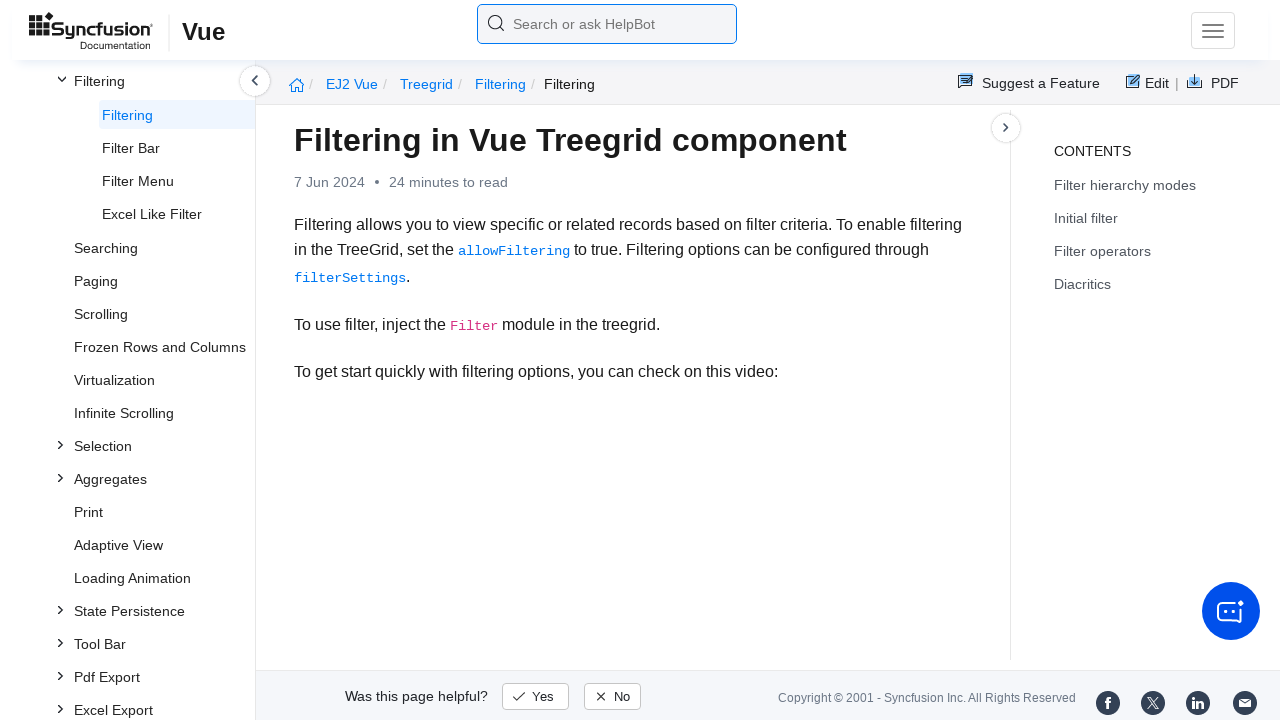

--- FILE ---
content_type: text/html
request_url: https://ej2.syncfusion.com/vue/documentation/treegrid/filtering/filtering
body_size: 10794
content:
<!DOCTYPE html>
<html lang="en">
<head>
    <!-- Google Tag Manager -->
    <script>
        (function (w, d, s, l, i) {
            w[l] = w[l] || []; w[l].push({
                'gtm.start':
                    new Date().getTime(), event: 'gtm.js'
            }); var f = d.getElementsByTagName(s)[0],
                j = d.createElement(s), dl = l != 'dataLayer' ? '&l=' + l : ''; j.async = true; j.src =
                    'https://www.googletagmanager.com/gtm.js?id=' + i + dl; f.parentNode.insertBefore(j, f);
        })(window, document, 'script', 'dataLayer', 'GTM-P3WXFWCW');
    </script>
    <!-- Load GTM-W8WD8WN on user interaction -->
    <script>
        document.addEventListener("DOMContentLoaded", function () {
            const events = ["mousemove", "scroll", "keydown", "touchstart"];
            function loadGTM() {
                events.forEach(event => document.removeEventListener(event, loadGTM));
                (function (w, d, s, l, i) {
                    w[l] = w[l] || []; w[l].push({
                        'gtm.start':
                            new Date().getTime(), event: 'gtm.js'
                    }); var f = d.getElementsByTagName(s)[0],
                        j = d.createElement(s), dl = l != 'dataLayer' ? '&l=' + l : ''; j.async = true; j.src =
                            'https://www.googletagmanager.com/gtm.js?id=' + i + dl; f.parentNode.insertBefore(j, f);
                })(window, document, 'script', 'dataLayer', 'GTM-W8WD8WN');
            }
            events.forEach(event => document.addEventListener(event, loadGTM, { once: true }));
        });
    </script>

    <meta charset="UTF-8">
	<link href="https://www.googletagmanager.com" rel="preconnect">
	<link href="https://cdn.syncfusion.com" rel="preconnect" crossorigin>
	<link href="https://cdn.syncfusion.com" rel="dns-prefetch">
    <title>Filtering in Vue Treegrid component | Syncfusion</title>  <link rel="icon" type="image/png" href="https://helpej2.syncfusion.com/favicon.ico" />
    <meta name="description" content="Learn here all about Filtering in Syncfusion Vue Treegrid component of Syncfusion Essential JS 2 and more." />
    
    <meta name="keywords" content="syncfusion, documentation, help, ej, user guide, demo, samples, essential studio" />
    
    <meta name="viewport" content="width=device-width, initial-scale=1.0">
    <meta http-equiv="cache-control" content="max-age=0" />
    <meta http-equiv="cache-control" content="no-cache" />
    
    <meta property="og:title" content="Filtering in Vue Treegrid component | Syncfusion" />
    
    
    <meta property="og:description" content="Learn here all about Filtering in Syncfusion Vue Treegrid component of Syncfusion Essential JS 2 and more." />
    
    <meta property="og:image" content="https://cdn.syncfusion.com/content/images/company-logos/Syncfusion_Logo_Image.png" />
    <meta property="og:url" content="https://help.syncfusion.com/" />
    <meta property="og:site_name" content="Help.Syncfusion.com" />
    <meta property="og:type" content="website" />

	<meta property="twitter:account_id" content="41152441" />
	
    <meta property="twitter:title" content="Filtering in Vue Treegrid component | Syncfusion" />
	
    <meta property="twitter:url" content="https://help.syncfusion.com/" />
    <meta property="twitter:card" content="summary" />
	
    <meta property="twitter:description" content="Learn here all about Filtering in Syncfusion Vue Treegrid component of Syncfusion Essential JS 2 and more." />
	
    <meta property="twitter:image" content="https://cdn.syncfusion.com/content/images/company-logos/Syncfusion_logos.png" />
	
	
	
 
	<link rel="alternate" hreflang="en-US" href="https://ej2.syncfusion.com/vue/documentation/treegrid/filtering/filtering" />
	<!-- Google Structured Data -->
	<script type="application/ld+json">
			{
			  "@context": "https://schema.org",
			  "@type": "Organization",
			  "name": "Syncfusion",
			  "url": "https://ej2.syncfusion.com/vue/documentation/treegrid/filtering/filtering",
			  "logo": "https://cdn.syncfusion.com/content/images/company-logos/Syncfusion_logos.png",
			  "sameAs": [
				"https://www.facebook.com/Syncfusion",
				"https://twitter.com/Syncfusion",
				"https://www.linkedin.com/company/syncfusion?trk=top_nav_home",
				"mailto:support@syncfusion.com?"
			  ]
			}
	</script>
    <meta http-equiv="expires" content="-1" />
    <meta http-equiv="expires" content="Tue, 01 Jan 1980 1:00:00 GMT" />
    <meta http-equiv="pragma" content="no-cache" />
    <link rel="preload" href="https://cdn.jsdelivr.net/npm/bootstrap@5.3.3/dist/css/bootstrap.min.css" as="style">
	<link rel="stylesheet" href="https://cdn.jsdelivr.net/npm/bootstrap@5.3.3/dist/css/bootstrap.min.css">

	<link rel="preload" href="https://cdn.syncfusion.com/documentation/styles/ej/v13.4.0.58/ej.widgets.core.min.css" as="style">
	<link rel="stylesheet" href="https://cdn.syncfusion.com/documentation/styles/ej/v13.4.0.58/ej.widgets.core.min.css">

	<!--Doc-site.css file has minified, gziped and referred here
		File path : "DocumentationAutomation\website\Content\Stylesheets\CSS\"
	-->
	<link rel="preload" href="https://cdn.syncfusion.com/documentation/styles/doc-site.min.css" as="style">
	<link rel="stylesheet" href="https://cdn.syncfusion.com/documentation/styles/doc-site.min.css">

    <script src="//cdn.syncfusion.com/documentation/scripts/documentation.gzip.min.js"></script>

    <script>
        if (typeof jQuery == 'undefined') {
            document.write(unescape("%3Cscript src='/scripts/documentation.gzip.js' type='text/javascript'%3E%3C/script%3E"));
        }
    </script>
	
	<link rel="preload" href="https://cdn.syncfusion.com/documentation/styles/prettify.css" as="style">
    <link rel="stylesheet" href="https://cdn.syncfusion.com/documentation/styles/prettify.css">
    <script src="https://cdn.syncfusion.com/documentation/scripts/prettify.js" defer></script>
	
    <script src="https://cdn.jsdelivr.net/npm/bootstrap@5.3.3/dist/js/bootstrap.bundle.min.js" defer></script>
	<script src="//cdn.syncfusion.com/documentation/scripts/ej.widget.v13.4.0.58.min.js" defer></script>

	<script>
		window.addEventListener('DOMContentLoaded', function () {
			if (typeof ej === 'undefined') {
				var fallback = document.createElement('script');
				fallback.src = '/script/ej.treeview.all.min.js';
				fallback.type = 'text/javascript';
				document.head.appendChild(fallback);
			}
		});
	</script>

    <!--Combined the following scripts files dashboard.js, doc-site.js, waitingpopup.js and named as doc-site.js. it has minified, gziped and referred here.
        File path : "DocumentationAutomation\website\Scripts\"
    -->
    <script src="https://cdn.syncfusion.com/documentation/scripts/doc-site.min.js" defer></script>
	<script src="https://cdn.syncfusion.com/documentation/scripts/helpbot-search.min.js" defer></script>
	<script src="https://cdnjs.cloudflare.com/ajax/libs/markdown-it/13.0.2/markdown-it.min.js" defer></script>
    <script src="//d2g29cya9iq7ip.cloudfront.net/documentation/scripts/clipboard.min.js" defer></script>

    <script>
        $(document).ready(function() {
            // left tree view
            $('#rightsidetoc').toc();
            $('#rightsidetoc').toc({noBackToTopLinks: true});
            $('#rightsidetoc').toc({listType: 'ol'});
            $("#rightsidetoc ul:first").attr("id", "righttree");
            $('#rightsidetoc ol').length ? $(".right-toc-icon").css("display","block") : $(".right-toc-icon").css("display","none");
            $('#rightsidetoc ol').length ? $("#rightsidetoc").css("display","block") : $("#rightsidetoc").css("display","none");
            
            
            
            
            
            
            
            
            
            
            
            
            
            
            
            
            
            
            
            
            
            
            
            
            
            
            
            
            
            
            
            
            
            
            
            
            
            $.ajax({
                type: 'get',
                url: './../../sidebar/ej2-vue-toc.json',
                dataType: 'json',
                success: function(data) {
                    $(".left-toc").css("background-image", "none");
                    var dataManger = data;
                    $(".treeview").ejTreeView(
                    {
                        loadOnDemand: true,
                        fields: { id: "id", parentId: "pid", text: "name", hasChild: "hasChild", dataSource: dataManger},
                        expandOn:"click"
                    }
                    );
                    var linkObject = null
                   if((window.location.pathname.split('/')[1]=="api" || window.location.pathname.split('/')[3]=="ejdashboardviewer")){
                        linkObject = getObjects(data,'linkAttribute',window.location.pathname+window.location.hash);
                    }
                    else{
                        linkObject = getObjects(data,'linkAttribute',window.location.pathname);
                    }

                    expand(data,linkObject);
                    onCreate();
                }
            });
            
            
            
            
            
            
            
            
            
            
            
            
            
            
            
            
            
            
            
            
            
            
            
            
            
            
            
            
            
            
            
            
            
            
            
            
            
            
            
            
            
            
            
            
            
            
            
            
            
            
            
            
            
            
            
            
            
            
            
            
            
            
            
            
            
            
            
            
            
            
            
            
            
            
            
            
            
            
            
            
            
            
            
            
            
            
            
            
            
            
            
            
            
            
            
            
            
            
            
            
            
            
            
            
            
            
            
            
            
            
            
            
            
            
            
            
            
            
            
            
            
            
            
            
            
            
            
            
            
            
            
            
            
            
            
            
            
            
            
            
            
            
            
            
            
            
            
            
            
            
            
            
            
            
            
            
            
            
            
            
            
            
            
            
            
            
            
            
            
            
            
            
            
            
        });
    </script>
    <script>
        // Share referral origin URL details to syncfusion site
        var expireDate = new Date();
        expireDate.setTime(expireDate.getTime() + (30 * 60 * 1000)); // set 30 minutes expire time
        var existingCookieValue = getCookieValue("SampleSiteReferrer");
        if (document.referrer && document.referrer.split('/')[2].indexOf('syncfusion.com') == -1) {
            document.cookie = "SampleSiteReferrer" + "=" + document.referrer + "," + window.location.href + ";expires=" + expireDate + ";path=/;domain=syncfusion.com";
        }
        else if (existingCookieValue != "undefined" && existingCookieValue != undefined && existingCookieValue != "") {
            // Increase expire time for SampleSiteReferrer cookie with 30 minutes if exists
            document.cookie = "SampleSiteReferrer" + "=" + existingCookieValue + ";expires=" + expireDate + ";path=/;domain=syncfusion.com";
        }
        else {
            document.cookie = "SampleSiteReferrer" + "=" + window.location.href + ";expires=" + expireDate + ";path=/;domain=syncfusion.com";
        }

        // To get cookie value
        function getCookieValue(cookieName) {
            var name = cookieName + "=";
            var decodedCookie = decodeURIComponent(document.cookie);
            var cookieValues = decodedCookie.split(';');
            for (var i = 0; i < cookieValues.length; i++) {
                var cookie = cookieValues[i];
                while (cookie.charAt(0) == ' ') {
                    cookie = cookie.substring(1);
                }
                if (cookie.indexOf(name) == 0) {
                    return cookie.substring(name.length, cookie.length);
                }
            }
            return "";
        }
    </script>

    
    
    
    
    
    <meta name="robots" content="follow, index" />
    

	<link rel="canonical" href="https://ej2.syncfusion.com/vue/documentation/treegrid/filtering/filtering"/>
</head>

<body onload="prettyPrint();">
	<!-- Google Tag Manager (noscript) -->
	<noscript><iframe src="https://www.googletagmanager.com/ns.html?id=GTM-P3WXFWCW"
	height="0" width="0" style="display:none;visibility:hidden"></iframe>
	</noscript>
	<!--Interaction-->
	<noscript>
	<iframe src="https://www.googletagmanager.com/ns.html?id=GTM-W8WD8WN"
	height="0" width="0" style="display:none;visibility:hidden"></iframe>
	</noscript>
	<!-- End Google Tag Manager (noscript) -->

<div hidden="" id="sync-analytics" data-queue="EJ2 - Documentation"></div>   
    <div class="container-fluid">
        <div class="row-fluid">
            <nav class="navbar navbar-default navbar-fixed-top syncfusion-menu">
			 
                <div class="container-fluid">
                    <!-- Brand and toggle get grouped for better mobile display -->
                    <div class="navbar-header">
                        <div class="syncfusion-logo">
                            <div class="left-menu-icon" data-bs-toggle="collapse" data-bs-target="#table-of-contents">
                            </div>
                            <div>
                                <a href="https://help.syncfusion.com/">
                                    <i class="brand-logo syncfusion-brand-logo"></i>
                                </a>
                            </div>
                            <div class="js-doc">
                                

                                

                                

                                

                                

                                

                                

                                
								
								
								
								
								
								
								
								
                                
                                <span>Vue</span>
                                
								
								
								
								
								
								

                                

                                

                                

                                

                                

                                

                                


                                

                                

                                

                                
								
								

								

                                

                                

                                

                                

                                

                                

                                

                                

                                

                                

                                

                                

                                

                                

                                

                                

                                

                                

                                

                                

                                

                                

                                

                                
								
								
								
								

								

								


                                

                                 
								
								
								
								
								
																
								
								
								
								
								

                            </div>
                        </div>
						<div class="search">
								



<input type="text" id="customSearchBox" placeholder="Search or ask HelpBot" autocomplete="off" />
<div id="suggestionModal">
    <div class="icon-background">
        <span class="icon-left"></span>
        <input type="text" id="searchInput" class="search-input" placeholder="Search or ask HelpBot">
        <span class="icon-right"></span>
    </div>
    <div class="suggestionContainer">
        <div class="docssuggestioncontainer">
            <h3 class="suggestionhtmlheading">Search docs</h3>
            <ul id="docsSuggestions"></ul>
        </div>
        <div class="helpbotsuggestioncontainer">
            <h3 class="icon-before">Ask HelpBot</h3>
            <div id="helpbotlistcontainer">
                <ul id="helpBotSuggestions"></ul>
            </div>
        </div>
    </div>
</div>
















































						</div>
						<button type="button" class="navbar-toggle desktop-icon collapsed" data-bs-toggle="collapse" data-bs-target="#desktop-links">
                            <span class="sr-only">Toggle navigation</span>
							<span class="icon-bar"></span>
							<span class="icon-bar"></span>
							<span class="icon-bar"></span>
                        </button>
						<button type="button" class="navbar-toggle mobile-icon collapsed" data-bs-toggle="collapse" data-bs-target="#mobile-view-link">
                           <span class="mobile-view-icon"></span>
                        </button>
                    </div>

                    <!-- Collect the nav links, forms, and other content for toggling -->
                    <div class="collapse navbar-collapse" id="desktop-links">
                        <ul class="nav navbar-nav navbar-right">
									
			
			
				
			
			
				
			
			
				
			
			
				
			
			
				
			
			
				
			
			
				
			
			
				
			
			
				
			
			
				
			
			
				
					
						<li class="menu-links active"><a href="https://ej2.syncfusion.com/vue/demos" target="_blank">Demos</a></li>
<li class="menu-links active"><a href="https://www.syncfusion.com/code-examples" target="_blank">Code Examples</a></li>
<li class="menu-links active"><a href="https://help.syncfusion.com/upgrade-guide/vue-ui-components">Upgrade Guide</a></li>
<li class="menu-links active"><a href="https://www.syncfusion.com/forums/vue" target="_blank">Forum</a></li>
<li class="menu-links active"><a href="https://www.syncfusion.com/downloads/vue?tag=es-seo-ej2-vue-doc-menu-trial" target="_blank" id="download_section">Free Trial</a></li>

									
				
			
			
				
			
			
				
			
			
				
			
			
				
			
			
				
			
			
				
			
			
				
			
			
				
			
			
				
			
			
				
			
			
				
			
			
				
			
			
				
			
			
				
			
			
				
			
			
				
			
			
				
			
			
				
			
			
				
			
			
				
			
			
				
			
			
				
			
			
				
			
			
				
			
			
				
			
			
				
			
			
				
			
			
				
			
			
				
			
			
				
			
			
				
			
			
				
			
			
				
			
			
				
			
			
				
			
			
				
			
			
				
			
			
				
			
			
				
			
			
				
			
			
				
			
			
				
			
			
				
			
			
				
			
			
				
			
			
				
			
			
				
			
			
				
			
			
				
			
			
				
			
			
				
			
			
				
			
			
				
			
			
				
			
			
				
			
			
				
			
			
				
			
			
						</ul>
					</div><!-- /.navbar-collapse -->
                    <div class="collapse navbar-collapse" id="mobile-view-link">
                        <ul class="nav navbar-nav mobile-unorderlist">
                             <li class="search-mobile">
                                



<input type="text" id="customSearchBox" placeholder="Search or ask HelpBot" autocomplete="off" />
<div id="suggestionModal">
    <div class="icon-background">
        <span class="icon-left"></span>
        <input type="text" id="searchInput" class="search-input" placeholder="Search or ask HelpBot">
        <span class="icon-right"></span>
    </div>
    <div class="suggestionContainer">
        <div class="docssuggestioncontainer">
            <h3 class="suggestionhtmlheading">Search docs</h3>
            <ul id="docsSuggestions"></ul>
        </div>
        <div class="helpbotsuggestioncontainer">
            <h3 class="icon-before">Ask HelpBot</h3>
            <div id="helpbotlistcontainer">
                <ul id="helpBotSuggestions"></ul>
            </div>
        </div>
    </div>
</div>
















































                            </li>
                        </ul>
                    </div><!-- /.navbar-collapse -->
                </div><!-- /.container-fluid -->
            </nav>
        </div>
        <div id="breadcrumb">
		

<ul class="breadcrumb">
  <li>
    <a href="https://ej2.syncfusion.com/vue/documentation/introduction"><i class="sf-icon-Home"></i></a>
  </li>

  
  

  
    <!-- Original breadcrumb logic for non-EJ2-API platforms -->
    
    
      
        <li class="active breadcrumb-links">
          <a href="/vue/documentation/introduction">
            
              EJ2 Vue 
            
          </a>
        </li>
      
    
      
        <li class="active breadcrumb-links">
          <a href="/vue/documentation/treegrid/">
            
              treegrid
            
          </a>
        </li>
      
    
      
        <li class="active breadcrumb-links">
          <a href="/vue/documentation/treegrid/filtering/">
            
              filtering
            
          </a>
        </li>
      
    
      
        <li class="active" data-text="filtering">filtering</li>
      
    
  
</ul>

	   <div class="right-breadcrumb">
			
			
			
			

				<div class="ug-download">
					<a data-bs-toggle="tooltip" data-placement="bottom" href="https://help.syncfusion.com/download/user-guide/pdf/ej2-vue" class="download-link" title="Download PDF">
						<span style="color:#979797">|&nbsp;</span>
                    <span class="sf-icon-Download"></span>
						<span class="ug-file-type">PDF</span>
					</a>
				</div>
			
			
			
			
			
			
			
			
			
			
			
			
			
			
			
			
			<div style="display: block !important;
    float: right;
    padding: 8px 0;
    width: 70px; 
">      
  <a style="text-decoration:none" data-toggle="tooltip" data-placement="bottom" href="https://github.com/syncfusion-content/ej2-vue-docs/edit/master/ej2-vue/treegrid/filtering/filtering.md" target="_blank" title="Edit"><span class="sf-icon-Edit"></span><span class="ug-file-type">Edit</span></a>
</div>
<div class="ug-feedback">
                <a data-bs-toggle="tooltip" data-placement="bottom" href="https://www.syncfusion.com/feedback/vue" target="_blank" class="feedback-link" title="Suggest a Feature">
                    <span class="sf-icon-Feedback"></span>
                    <span class="ug-file-type">Suggest a Feature</span>
                </a>
            </div>
            
			
			
			
			
			
			
			
			
			
			
			
			
			
			
			
			
			
			
			
			
			
			 
			
			
			
			 
			
			
			
			
			
			
			
        </div>
      </div>
      
		
    </div>

<div class="help-content">
	<div class="left-toc" id="table-of-contents">
		<div class="left-toc-content">
			<ul class="treeview"></ul>
		</div>
	</div>
	<div class="ai_fixed_icon_container">
		<button type="button" class="btn helpbot_chat_button">
		 <img src="//cdn.syncfusion.com/helpbot/images/ai_start_new_page.svg" alt="helpbot icon" id="helpbot_icon" width="32" height="32" />
		<p class="helpbot_syncfusion_content">Syncfusion HelpBot</p>
		</button>
	</div>

	
	<div class="post">
        <button type="button" id="left-toc-closebtn"></button>
		<button type="button" id="right-toc-closebtn"></button>	
			
			<div id="rightsidetoc"></div>
		

		<div class="post-content">
		<h1 id="filtering-in-vue-treegrid-component">Filtering in Vue Treegrid component</h1><p id="resultRT">7 Jun 2024<span class="dot"></span>24 minutes to read</p>

<p>Filtering allows you to view specific or related records based on filter criteria. To enable filtering in the TreeGrid, set the <a href="https://ej2.syncfusion.com/vue/documentation/api/treegrid/#allowfiltering"><code>allowFiltering</code></a> to true. Filtering options can be configured through <a href="https://ej2.syncfusion.com/vue/documentation/api/treegrid/#filtersettings"><code>filterSettings</code></a>.</p>

<p>To use filter, inject the <code>Filter</code> module in the treegrid.</p>

<p>To get start quickly with filtering options, you can check on this video:</p>

<style>.embed-container { position: relative; padding-bottom: 56.25%; height: 0; overflow: hidden; max-width: 100%; } .embed-container iframe, .embed-container object, .embed-container embed { position: absolute; top: 0; left: 0; width: 100%; height: 100%; }</style>
<div class="embed-container">    <iframe title="YouTube video player" width="640" height="390" src="//www.youtube.com/embed/sTDENvq2bVE" frameborder="0" allowfullscreen=""></iframe>
</div>

<div class="tabs" id="code-snippet-1">

<ul class="nav nav-tabs" role="tablist">

<li role="presentation" class=""><a data-target="#emf88tyvly3bpe5sue6g3z0gxljajt5d-html" aria-controls="home" role="tab" data-toggle="tab" data-original-lang="html">Composition API (~/src/App.vue)</a></li>
<li role="presentation" class=""><a data-target="#68mvijbmrxt9nwnlps7ipjpi8vmsj5te-html" aria-controls="home" role="tab" data-toggle="tab" data-original-lang="html">Options API (~/src/App.vue)</a></li>

</ul>

<div class="tab-content">


<div role="tabpanel" class="tab-pane" id="emf88tyvly3bpe5sue6g3z0gxljajt5d-html" data-original-lang="html">
<div class="highlight"><pre><code class="prettyprint language-html" data-lang="html"><span></span><span class="p">&lt;</span><span class="nt">template</span><span class="p">&gt;</span>
<span class="p">&lt;</span><span class="nt">div</span> <span class="na">id</span><span class="o">=</span><span class="s">"app"</span><span class="p">&gt;</span>
        <span class="p">&lt;</span><span class="nt">ejs-treegrid</span> <span class="na">:dataSource</span><span class="o">=</span><span class="s">'data'</span> <span class="na">childMapping</span><span class="o">=</span><span class="s">'subtasks'</span> <span class="na">:treeColumnIndex</span><span class="o">=</span><span class="s">'1'</span> <span class="na">:allowFiltering</span><span class="o">=</span><span class="s">'true'</span> <span class="na">height</span><span class="o">=</span><span class="s">'275px'</span><span class="p">&gt;</span>
            <span class="p">&lt;</span><span class="nt">e-columns</span><span class="p">&gt;</span>
                <span class="p">&lt;</span><span class="nt">e-column</span> <span class="na">field</span><span class="o">=</span><span class="s">'taskID'</span> <span class="na">headerText</span><span class="o">=</span><span class="s">'Task ID'</span> <span class="na">width</span><span class="o">=</span><span class="s">'90'</span> <span class="na">textAlign</span><span class="o">=</span><span class="s">'Right'</span><span class="p">&gt;&lt;/</span><span class="nt">e-column</span><span class="p">&gt;</span>
                <span class="p">&lt;</span><span class="nt">e-column</span> <span class="na">field</span><span class="o">=</span><span class="s">'taskName'</span> <span class="na">headerText</span><span class="o">=</span><span class="s">'Task Name'</span> <span class="na">width</span><span class="o">=</span><span class="s">'160'</span><span class="p">&gt;&lt;/</span><span class="nt">e-column</span><span class="p">&gt;</span>
                <span class="p">&lt;</span><span class="nt">e-column</span> <span class="na">field</span><span class="o">=</span><span class="s">'startDate'</span> <span class="na">headerText</span><span class="o">=</span><span class="s">'Start Date'</span> <span class="na">width</span><span class="o">=</span><span class="s">'90'</span> <span class="na">format</span><span class="o">=</span><span class="s">"yMd"</span> <span class="na">textAlign</span><span class="o">=</span><span class="s">'Right'</span><span class="p">&gt;&lt;/</span><span class="nt">e-column</span><span class="p">&gt;</span>
                <span class="p">&lt;</span><span class="nt">e-column</span> <span class="na">field</span><span class="o">=</span><span class="s">'duration'</span> <span class="na">headerText</span><span class="o">=</span><span class="s">'Duration'</span> <span class="na">width</span><span class="o">=</span><span class="s">'80'</span> <span class="na">textAlign</span><span class="o">=</span><span class="s">'Right'</span><span class="p">&gt;&lt;/</span><span class="nt">e-column</span><span class="p">&gt;</span>
            <span class="p">&lt;/</span><span class="nt">e-columns</span><span class="p">&gt;</span>
        <span class="p">&lt;/</span><span class="nt">ejs-treegrid</span><span class="p">&gt;</span>
<span class="p">&lt;/</span><span class="nt">div</span><span class="p">&gt;</span>
<span class="p">&lt;/</span><span class="nt">template</span><span class="p">&gt;</span>
<span class="p">&lt;</span><span class="nt">script</span> <span class="na">setup</span><span class="p">&gt;</span>
<span class="k">import</span> <span class="p">{</span> <span class="nx">provide</span> <span class="p">}</span> <span class="kr">from</span> <span class="s2">"vue"</span><span class="p">;</span>

<span class="k">import</span> <span class="p">{</span> <span class="nx">TreeGridComponent</span> <span class="kr">as</span> <span class="nx">EjsTreegrid</span><span class="p">,</span> <span class="nx">Filter</span><span class="p">,</span> <span class="nx">ColumnDirective</span> <span class="kr">as</span> <span class="nx">EColumn</span><span class="p">,</span>
<span class="nx">ColumnsDirective</span> <span class="kr">as</span> <span class="nx">EColumns</span>
 <span class="p">}</span> <span class="kr">from</span> <span class="s2">"@syncfusion/ej2-vue-treegrid"</span><span class="p">;</span>
<span class="k">import</span> <span class="p">{</span> <span class="nx">sampleData</span> <span class="p">}</span> <span class="kr">from</span> <span class="s2">"./datasource.js"</span><span class="p">;</span>

<span class="kd">const</span> <span class="nx">data</span> <span class="o">=</span> <span class="nx">sampleData</span><span class="p">;</span>

<span class="nx">provide</span><span class="p">(</span><span class="s1">'treegrid'</span><span class="p">,</span>  <span class="p">[</span> <span class="nx">Filter</span> <span class="p">]);</span>

<span class="p">&lt;/</span><span class="nt">script</span><span class="p">&gt;</span></code></pre></div>
</div>

<div role="tabpanel" class="tab-pane" id="68mvijbmrxt9nwnlps7ipjpi8vmsj5te-html" data-original-lang="html">
<div class="highlight"><pre><code class="prettyprint language-html" data-lang="html"><span></span><span class="p">&lt;</span><span class="nt">template</span><span class="p">&gt;</span>
<span class="p">&lt;</span><span class="nt">div</span> <span class="na">id</span><span class="o">=</span><span class="s">"app"</span><span class="p">&gt;</span>
        <span class="p">&lt;</span><span class="nt">ejs-treegrid</span> <span class="na">:dataSource</span><span class="o">=</span><span class="s">'data'</span> <span class="na">childMapping</span><span class="o">=</span><span class="s">'subtasks'</span> <span class="na">:treeColumnIndex</span><span class="o">=</span><span class="s">'1'</span> <span class="na">:allowFiltering</span><span class="o">=</span><span class="s">'true'</span> <span class="na">height</span><span class="o">=</span><span class="s">'275px'</span><span class="p">&gt;</span>
            <span class="p">&lt;</span><span class="nt">e-columns</span><span class="p">&gt;</span>
                <span class="p">&lt;</span><span class="nt">e-column</span> <span class="na">field</span><span class="o">=</span><span class="s">'taskID'</span> <span class="na">headerText</span><span class="o">=</span><span class="s">'Task ID'</span> <span class="na">width</span><span class="o">=</span><span class="s">'90'</span> <span class="na">textAlign</span><span class="o">=</span><span class="s">'Right'</span><span class="p">&gt;&lt;/</span><span class="nt">e-column</span><span class="p">&gt;</span>
                <span class="p">&lt;</span><span class="nt">e-column</span> <span class="na">field</span><span class="o">=</span><span class="s">'taskName'</span> <span class="na">headerText</span><span class="o">=</span><span class="s">'Task Name'</span> <span class="na">width</span><span class="o">=</span><span class="s">'160'</span><span class="p">&gt;&lt;/</span><span class="nt">e-column</span><span class="p">&gt;</span>
                <span class="p">&lt;</span><span class="nt">e-column</span> <span class="na">field</span><span class="o">=</span><span class="s">'startDate'</span> <span class="na">headerText</span><span class="o">=</span><span class="s">'Start Date'</span> <span class="na">width</span><span class="o">=</span><span class="s">'90'</span> <span class="na">format</span><span class="o">=</span><span class="s">"yMd"</span> <span class="na">textAlign</span><span class="o">=</span><span class="s">'Right'</span><span class="p">&gt;&lt;/</span><span class="nt">e-column</span><span class="p">&gt;</span>
                <span class="p">&lt;</span><span class="nt">e-column</span> <span class="na">field</span><span class="o">=</span><span class="s">'duration'</span> <span class="na">headerText</span><span class="o">=</span><span class="s">'Duration'</span> <span class="na">width</span><span class="o">=</span><span class="s">'80'</span> <span class="na">textAlign</span><span class="o">=</span><span class="s">'Right'</span><span class="p">&gt;&lt;/</span><span class="nt">e-column</span><span class="p">&gt;</span>
            <span class="p">&lt;/</span><span class="nt">e-columns</span><span class="p">&gt;</span>
        <span class="p">&lt;/</span><span class="nt">ejs-treegrid</span><span class="p">&gt;</span>
<span class="p">&lt;/</span><span class="nt">div</span><span class="p">&gt;</span>
<span class="p">&lt;/</span><span class="nt">template</span><span class="p">&gt;</span>
<span class="p">&lt;</span><span class="nt">script</span><span class="p">&gt;</span>

<span class="k">import</span> <span class="p">{</span> <span class="nx">TreeGridComponent</span><span class="p">,</span> <span class="nx">Filter</span><span class="p">,</span> <span class="nx">ColumnDirective</span><span class="p">,</span> <span class="nx">ColumnsDirective</span> <span class="p">}</span> <span class="kr">from</span> <span class="s2">"@syncfusion/ej2-vue-treegrid"</span><span class="p">;</span>
<span class="k">import</span> <span class="p">{</span> <span class="nx">sampleData</span> <span class="p">}</span> <span class="kr">from</span> <span class="s2">"./datasource.js"</span><span class="p">;</span>

<span class="k">export</span> <span class="k">default</span> <span class="p">{</span>
<span class="nx">name</span><span class="o">:</span> <span class="s2">"App"</span><span class="p">,</span>
<span class="nx">components</span><span class="o">:</span> <span class="p">{</span>
<span class="s2">"ejs-treegrid"</span><span class="o">:</span><span class="nx">TreeGridComponent</span><span class="p">,</span>
<span class="s2">"e-columns"</span><span class="o">:</span><span class="nx">ColumnsDirective</span><span class="p">,</span>
<span class="s2">"e-column"</span><span class="o">:</span><span class="nx">ColumnDirective</span><span class="p">,</span>

<span class="p">},</span>

  <span class="nx">data</span> <span class="p">()</span>  <span class="p">{</span>
    <span class="k">return</span> <span class="p">{</span>
      <span class="nx">data</span><span class="o">:</span> <span class="nx">sampleData</span><span class="p">,</span>
    <span class="p">};</span>
  <span class="p">},</span>
  <span class="nx">provide</span><span class="o">:</span> <span class="p">{</span>
      <span class="nx">treegrid</span><span class="o">:</span> <span class="p">[</span> <span class="nx">Filter</span> <span class="p">]</span>
    <span class="p">}</span>
<span class="p">}</span>
<span class="p">&lt;/</span><span class="nt">script</span><span class="p">&gt;</span></code></pre></div>
</div>

</div>

</div>

<p><button class="preview-sample-button" id="PreviewSampleButton-r99f3yc13x5nrtt6z8php9fvuy70twtg" onclick="LoadPreviewSample('https://ej2.syncfusion.com/vue/documentation/code-snippet/treegrid/filtering/default-cs6',this.id);">Preview Sample</button><button class="stackblitz-button" id="StackBlitzButton-r99f3yc13x5nrtt6z8php9fvuy70twtg" onclick="OpenSampleInStackBlitz('https://ej2.syncfusion.com/vue/documentation/code-snippet/treegrid/filtering/default-cs6');"><img class="stackblitz-icon" src="https://cdn.syncfusion.com/documentation/images/StackBlitz-icon.png" alt="Stackblitz Support"><span class="stackblitz-text">Open in Stackblitz</span></button></p>
<div id="PreviewSampleHolder-r99f3yc13x5nrtt6z8php9fvuy70twtg"></div>

<blockquote>
  <ul>
    <li>You can apply and clear filtering by using <a href="https://ej2.syncfusion.com/vue/documentation/api/treegrid/#filterbycolumn"><code>filterByColumn</code></a> and <a href="https://ej2.syncfusion.com/vue/documentation/api/treegrid/#clearfiltering"><code>clearFiltering</code></a> methods.</li>
    <li>To disable filtering for a particular column, set<br>
<a href="https://ej2.syncfusion.com/vue/documentation/api/treegrid/column/#allowfiltering"><code>columns.allowFiltering</code></a> to false.</li>
  </ul>
</blockquote>

<h2 id="filter-hierarchy-modes">Filter hierarchy modes</h2>

<p>TreeGrid provides support for a set of filtering modes with <a href="https://ej2.syncfusion.com/vue/documentation/api/treegrid/filterSettingsModel/#hierarchymode"><code>filterSettings.filterHierarchyMode</code></a> property.<br>
The below are the type of filter mode available in TreeGrid.</p>

<ul>
  <li>
    <p><strong>Parent</strong> : This is the default filter hierarchy mode in TreeGrid. The filtered records are displayed with its parent records, if the filtered records not have any parent record then the filtered records only displayed.</p>
  </li>
  <li>
    <p><strong>Child</strong> : The filtered records are displayed with its child record, if the filtered records not have any child record then the filtered records only displayed.</p>
  </li>
  <li>
    <p><strong>Both</strong> : The filtered records are displayed with its both parent and child record, if the filtered records not have any parent and child record then the filtered records only displayed.</p>
  </li>
  <li>
    <p><strong>None</strong> : The filtered records are only displayed.</p>
  </li>
</ul>

<div class="tabs" id="code-snippet-2">

<ul class="nav nav-tabs" role="tablist">

<li role="presentation" class=""><a data-target="#1k7qfug8hrukswvheks679yis6tm5n6d-html" aria-controls="home" role="tab" data-toggle="tab" data-original-lang="html">Composition API (~/src/App.vue)</a></li>
<li role="presentation" class=""><a data-target="#14iuhv7w16vdm616ye72uu39rlc0gboj-html" aria-controls="home" role="tab" data-toggle="tab" data-original-lang="html">Options API (~/src/App.vue)</a></li>

</ul>

<div class="tab-content">


<div role="tabpanel" class="tab-pane" id="1k7qfug8hrukswvheks679yis6tm5n6d-html" data-original-lang="html">
<div class="highlight"><pre><code class="prettyprint language-html" data-lang="html"><span></span><span class="p">&lt;</span><span class="nt">template</span><span class="p">&gt;</span>
<span class="p">&lt;</span><span class="nt">div</span> <span class="na">id</span><span class="o">=</span><span class="s">"app"</span><span class="p">&gt;</span>
 <span class="p">&lt;</span><span class="nt">div</span> <span class="na">style</span><span class="o">=</span><span class="s">"padding-top: 7px; display: inline-block"</span><span class="p">&gt;</span>Hierarchy Mode<span class="p">&lt;/</span><span class="nt">div</span><span class="p">&gt;</span>
  <span class="p">&lt;</span><span class="nt">div</span> <span class="na">style</span><span class="o">=</span><span class="s">"display: inline-block; width: 150px"</span><span class="p">&gt;</span>
<span class="p">&lt;</span><span class="nt">ejs-dropdownlist</span> <span class="na">id</span><span class="o">=</span><span class="s">'mode'</span> <span class="na">:dataSource</span><span class="o">=</span><span class="s">'ddldata'</span>  <span class="na">:fields</span><span class="o">=</span><span class="s">'fields'</span> <span class="na">:value</span><span class="o">=</span><span class="s">'value'</span> <span class="na">:popupHeight</span><span class="o">=</span><span class="s">'height'</span> <span class="na">:change</span><span class="o">=</span><span class="s">'change'</span><span class="p">&gt;&lt;/</span><span class="nt">ejs-dropdownlist</span><span class="p">&gt;</span>
<span class="p">&lt;/</span><span class="nt">div</span><span class="p">&gt;</span>
        <span class="p">&lt;</span><span class="nt">ejs-treegrid</span> <span class="na">ref</span><span class="o">=</span><span class="s">'treegrid'</span> <span class="na">:dataSource</span><span class="o">=</span><span class="s">'data'</span> <span class="na">childMapping</span><span class="o">=</span><span class="s">'subtasks'</span> <span class="na">:treeColumnIndex</span><span class="o">=</span><span class="s">'1'</span>  <span class="na">:allowFiltering</span><span class="o">=</span><span class="s">'true'</span> <span class="na">height</span><span class="o">=</span><span class="s">'225px'</span><span class="p">&gt;</span>
            <span class="p">&lt;</span><span class="nt">e-columns</span><span class="p">&gt;</span>
                <span class="p">&lt;</span><span class="nt">e-column</span> <span class="na">field</span><span class="o">=</span><span class="s">'taskID'</span> <span class="na">headerText</span><span class="o">=</span><span class="s">'Task ID'</span> <span class="na">width</span><span class="o">=</span><span class="s">'75'</span> <span class="na">textAlign</span><span class="o">=</span><span class="s">'Right'</span><span class="p">&gt;&lt;/</span><span class="nt">e-column</span><span class="p">&gt;</span>
                <span class="p">&lt;</span><span class="nt">e-column</span> <span class="na">field</span><span class="o">=</span><span class="s">'taskName'</span> <span class="na">headerText</span><span class="o">=</span><span class="s">'Task Name'</span> <span class="na">width</span><span class="o">=</span><span class="s">'180'</span><span class="p">&gt;&lt;/</span><span class="nt">e-column</span><span class="p">&gt;</span>
                <span class="p">&lt;</span><span class="nt">e-column</span> <span class="na">field</span><span class="o">=</span><span class="s">'startDate'</span> <span class="na">headerText</span><span class="o">=</span><span class="s">'Start Date'</span> <span class="na">width</span><span class="o">=</span><span class="s">'90'</span> <span class="na">format</span><span class="o">=</span><span class="s">"yMd"</span> <span class="na">textAlign</span><span class="o">=</span><span class="s">'Right'</span><span class="p">&gt;&lt;/</span><span class="nt">e-column</span><span class="p">&gt;</span>
                <span class="p">&lt;</span><span class="nt">e-column</span> <span class="na">field</span><span class="o">=</span><span class="s">'duration'</span> <span class="na">headerText</span><span class="o">=</span><span class="s">'Duration'</span> <span class="na">width</span><span class="o">=</span><span class="s">'80'</span> <span class="na">textAlign</span><span class="o">=</span><span class="s">'Right'</span><span class="p">&gt;&lt;/</span><span class="nt">e-column</span><span class="p">&gt;</span>
            <span class="p">&lt;/</span><span class="nt">e-columns</span><span class="p">&gt;</span>
        <span class="p">&lt;/</span><span class="nt">ejs-treegrid</span><span class="p">&gt;</span>
<span class="p">&lt;/</span><span class="nt">div</span><span class="p">&gt;</span>
<span class="p">&lt;/</span><span class="nt">template</span><span class="p">&gt;</span>
<span class="p">&lt;</span><span class="nt">script</span> <span class="na">setup</span><span class="p">&gt;</span>
<span class="k">import</span> <span class="p">{</span> <span class="nx">provide</span><span class="p">,</span> <span class="nx">ref</span> <span class="p">}</span> <span class="kr">from</span> <span class="s2">"vue"</span><span class="p">;</span>

<span class="k">import</span> <span class="p">{</span> <span class="nx">TreeGridComponent</span> <span class="kr">as</span> <span class="nx">EjsTreegrid</span><span class="p">,</span> <span class="nx">Filter</span><span class="p">,</span>
<span class="nx">ColumnDirective</span> <span class="kr">as</span> <span class="nx">EColumn</span><span class="p">,</span> <span class="nx">ColumnsDirective</span> <span class="kr">as</span> <span class="nx">EColumns</span>
 <span class="p">}</span> <span class="kr">from</span> <span class="s2">"@syncfusion/ej2-vue-treegrid"</span><span class="p">;</span>
<span class="k">import</span> <span class="p">{</span> <span class="nx">DropDownListComponent</span> <span class="kr">as</span> <span class="nx">EjsDropdownlist</span> <span class="p">}</span> <span class="kr">from</span> <span class="s1">'@syncfusion/ej2-vue-dropdowns'</span><span class="p">;</span>
<span class="k">import</span> <span class="p">{</span> <span class="nx">sampleData</span> <span class="p">}</span> <span class="kr">from</span> <span class="s2">"./datasource.js"</span><span class="p">;</span>

<span class="kd">const</span> <span class="nx">treegrid</span> <span class="o">=</span> <span class="nx">ref</span><span class="p">(</span><span class="kc">null</span><span class="p">);</span>

<span class="kd">const</span> <span class="nx">data</span> <span class="o">=</span> <span class="nx">sampleData</span><span class="p">;</span>
<span class="kd">const</span> <span class="nx">height</span> <span class="o">=</span> <span class="s1">'220px'</span><span class="p">;</span>
<span class="kd">const</span> <span class="nx">ddldata</span> <span class="o">=</span> <span class="p">[{</span> <span class="nx">id</span><span class="o">:</span> <span class="s1">'Parent'</span><span class="p">,</span> <span class="nx">mode</span><span class="o">:</span> <span class="s1">'Parent'</span> <span class="p">},</span>
<span class="p">{</span> <span class="nx">id</span><span class="o">:</span> <span class="s1">'Child'</span><span class="p">,</span> <span class="nx">mode</span><span class="o">:</span> <span class="s1">'Child'</span> <span class="p">},</span>
<span class="p">{</span> <span class="nx">id</span><span class="o">:</span> <span class="s1">'Both'</span><span class="p">,</span> <span class="nx">mode</span><span class="o">:</span> <span class="s1">'Both'</span> <span class="p">},</span>
<span class="p">{</span> <span class="nx">id</span><span class="o">:</span> <span class="s1">'None'</span><span class="p">,</span> <span class="nx">mode</span><span class="o">:</span> <span class="s1">'None'</span> <span class="p">}</span>
<span class="p">];</span>

<span class="kd">const</span> <span class="nx">fields</span> <span class="o">=</span> <span class="p">{</span> <span class="nx">text</span><span class="o">:</span> <span class="s1">'mode'</span><span class="p">,</span> <span class="nx">value</span><span class="o">:</span> <span class="s1">'id'</span> <span class="p">};</span>

<span class="kd">const</span> <span class="nx">value</span> <span class="o">=</span> <span class="s1">'Parent'</span><span class="p">;</span>

<span class="kd">const</span> <span class="nx">change</span> <span class="o">=</span> <span class="kd">function</span> <span class="p">(</span><span class="nx">e</span><span class="p">)</span> <span class="p">{</span>
    <span class="kd">let</span> <span class="nx">mode</span> <span class="o">=</span> <span class="nx">e</span><span class="p">.</span><span class="nx">value</span><span class="p">;</span>
    <span class="nx">treegrid</span><span class="p">.</span><span class="nx">value</span><span class="p">.</span><span class="nx">ej2Instances</span><span class="p">.</span><span class="nx">filterSettings</span><span class="p">.</span><span class="nx">hierarchyMode</span> <span class="o">=</span> <span class="nx">mode</span><span class="p">;</span>
    <span class="nx">treegrid</span><span class="p">.</span><span class="nx">value</span><span class="p">.</span><span class="nx">ej2Instances</span><span class="p">.</span><span class="nx">clearFiltering</span><span class="p">();</span>
<span class="p">};</span>

<span class="nx">provide</span><span class="p">(</span><span class="s1">'treegrid'</span><span class="p">,</span>  <span class="p">[</span> <span class="nx">Filter</span> <span class="p">]);</span>

<span class="p">&lt;/</span><span class="nt">script</span><span class="p">&gt;</span></code></pre></div>
</div>

<div role="tabpanel" class="tab-pane" id="14iuhv7w16vdm616ye72uu39rlc0gboj-html" data-original-lang="html">
<div class="highlight"><pre><code class="prettyprint language-html" data-lang="html"><span></span><span class="p">&lt;</span><span class="nt">template</span><span class="p">&gt;</span>
<span class="p">&lt;</span><span class="nt">div</span> <span class="na">id</span><span class="o">=</span><span class="s">"app"</span><span class="p">&gt;</span>
 <span class="p">&lt;</span><span class="nt">div</span> <span class="na">style</span><span class="o">=</span><span class="s">"padding-top: 7px; display: inline-block"</span><span class="p">&gt;</span>Hierarchy Mode<span class="p">&lt;/</span><span class="nt">div</span><span class="p">&gt;</span>
  <span class="p">&lt;</span><span class="nt">div</span> <span class="na">style</span><span class="o">=</span><span class="s">"display: inline-block; width: 150px"</span><span class="p">&gt;</span>
<span class="p">&lt;</span><span class="nt">ejs-dropdownlist</span> <span class="na">id</span><span class="o">=</span><span class="s">'mode'</span> <span class="na">:dataSource</span><span class="o">=</span><span class="s">'ddldata'</span>  <span class="na">:fields</span><span class="o">=</span><span class="s">'fields'</span> <span class="na">:value</span><span class="o">=</span><span class="s">'value'</span> <span class="na">:popupHeight</span><span class="o">=</span><span class="s">'height'</span> <span class="na">:change</span><span class="o">=</span><span class="s">'change'</span><span class="p">&gt;&lt;/</span><span class="nt">ejs-dropdownlist</span><span class="p">&gt;</span>
<span class="p">&lt;/</span><span class="nt">div</span><span class="p">&gt;</span>
        <span class="p">&lt;</span><span class="nt">ejs-treegrid</span> <span class="na">ref</span><span class="o">=</span><span class="s">'treegrid'</span> <span class="na">:dataSource</span><span class="o">=</span><span class="s">'data'</span> <span class="na">childMapping</span><span class="o">=</span><span class="s">'subtasks'</span> <span class="na">:treeColumnIndex</span><span class="o">=</span><span class="s">'1'</span>  <span class="na">:allowFiltering</span><span class="o">=</span><span class="s">'true'</span> <span class="na">height</span><span class="o">=</span><span class="s">'225px'</span><span class="p">&gt;</span>
            <span class="p">&lt;</span><span class="nt">e-columns</span><span class="p">&gt;</span>
                <span class="p">&lt;</span><span class="nt">e-column</span> <span class="na">field</span><span class="o">=</span><span class="s">'taskID'</span> <span class="na">headerText</span><span class="o">=</span><span class="s">'Task ID'</span> <span class="na">width</span><span class="o">=</span><span class="s">'75'</span> <span class="na">textAlign</span><span class="o">=</span><span class="s">'Right'</span><span class="p">&gt;&lt;/</span><span class="nt">e-column</span><span class="p">&gt;</span>
                <span class="p">&lt;</span><span class="nt">e-column</span> <span class="na">field</span><span class="o">=</span><span class="s">'taskName'</span> <span class="na">headerText</span><span class="o">=</span><span class="s">'Task Name'</span> <span class="na">width</span><span class="o">=</span><span class="s">'180'</span><span class="p">&gt;&lt;/</span><span class="nt">e-column</span><span class="p">&gt;</span>
                <span class="p">&lt;</span><span class="nt">e-column</span> <span class="na">field</span><span class="o">=</span><span class="s">'startDate'</span> <span class="na">headerText</span><span class="o">=</span><span class="s">'Start Date'</span> <span class="na">width</span><span class="o">=</span><span class="s">'90'</span> <span class="na">format</span><span class="o">=</span><span class="s">"yMd"</span> <span class="na">textAlign</span><span class="o">=</span><span class="s">'Right'</span><span class="p">&gt;&lt;/</span><span class="nt">e-column</span><span class="p">&gt;</span>
                <span class="p">&lt;</span><span class="nt">e-column</span> <span class="na">field</span><span class="o">=</span><span class="s">'duration'</span> <span class="na">headerText</span><span class="o">=</span><span class="s">'Duration'</span> <span class="na">width</span><span class="o">=</span><span class="s">'80'</span> <span class="na">textAlign</span><span class="o">=</span><span class="s">'Right'</span><span class="p">&gt;&lt;/</span><span class="nt">e-column</span><span class="p">&gt;</span>
            <span class="p">&lt;/</span><span class="nt">e-columns</span><span class="p">&gt;</span>
        <span class="p">&lt;/</span><span class="nt">ejs-treegrid</span><span class="p">&gt;</span>
<span class="p">&lt;/</span><span class="nt">div</span><span class="p">&gt;</span>
<span class="p">&lt;/</span><span class="nt">template</span><span class="p">&gt;</span>
<span class="p">&lt;</span><span class="nt">script</span><span class="p">&gt;</span>

<span class="k">import</span> <span class="p">{</span> <span class="nx">TreeGridComponent</span><span class="p">,</span> <span class="nx">Filter</span><span class="p">,</span> <span class="nx">ColumnDirective</span><span class="p">,</span> <span class="nx">ColumnsDirective</span>  <span class="p">}</span> <span class="kr">from</span> <span class="s2">"@syncfusion/ej2-vue-treegrid"</span><span class="p">;</span>
<span class="k">import</span> <span class="p">{</span> <span class="nx">DropDownListComponent</span> <span class="p">}</span> <span class="kr">from</span> <span class="s1">'@syncfusion/ej2-vue-dropdowns'</span><span class="p">;</span>
<span class="k">import</span> <span class="p">{</span> <span class="nx">sampleData</span> <span class="p">}</span> <span class="kr">from</span> <span class="s2">"./datasource.js"</span><span class="p">;</span>

<span class="k">export</span> <span class="k">default</span> <span class="p">{</span>
<span class="nx">name</span><span class="o">:</span> <span class="s2">"App"</span><span class="p">,</span>
<span class="nx">components</span><span class="o">:</span> <span class="p">{</span>
<span class="s2">"ejs-dropdownlist"</span><span class="o">:</span><span class="nx">DropDownListComponent</span><span class="p">,</span>
<span class="s2">"ejs-treegrid"</span><span class="o">:</span><span class="nx">TreeGridComponent</span><span class="p">,</span>
<span class="s2">"e-columns"</span><span class="o">:</span><span class="nx">ColumnsDirective</span><span class="p">,</span>
<span class="s2">"e-column"</span><span class="o">:</span><span class="nx">ColumnDirective</span><span class="p">,</span>

<span class="p">},</span>

  <span class="nx">data</span> <span class="p">()</span> <span class="p">{</span>
    <span class="k">return</span> <span class="p">{</span>
      <span class="nx">data</span><span class="o">:</span> <span class="nx">sampleData</span><span class="p">,</span>
      <span class="nx">height</span><span class="o">:</span> <span class="s1">'220px'</span><span class="p">,</span>
      <span class="nx">ddldata</span> <span class="o">:</span> <span class="p">[{</span> <span class="nx">id</span><span class="o">:</span> <span class="s1">'Parent'</span><span class="p">,</span> <span class="nx">mode</span><span class="o">:</span> <span class="s1">'Parent'</span> <span class="p">},</span>
      <span class="p">{</span> <span class="nx">id</span><span class="o">:</span> <span class="s1">'Child'</span><span class="p">,</span> <span class="nx">mode</span><span class="o">:</span> <span class="s1">'Child'</span> <span class="p">},</span>
      <span class="p">{</span> <span class="nx">id</span><span class="o">:</span> <span class="s1">'Both'</span><span class="p">,</span> <span class="nx">mode</span><span class="o">:</span> <span class="s1">'Both'</span> <span class="p">},</span>
      <span class="p">{</span> <span class="nx">id</span><span class="o">:</span> <span class="s1">'None'</span><span class="p">,</span> <span class="nx">mode</span><span class="o">:</span> <span class="s1">'None'</span> <span class="p">}</span>
    <span class="p">],</span>
    <span class="nx">fields</span><span class="o">:</span> <span class="p">{</span> <span class="nx">text</span><span class="o">:</span> <span class="s1">'mode'</span><span class="p">,</span> <span class="nx">value</span><span class="o">:</span> <span class="s1">'id'</span> <span class="p">},</span>
    <span class="nx">value</span><span class="o">:</span> <span class="s1">'Parent'</span>
    <span class="p">};</span>
  <span class="p">},</span>
    <span class="nx">provide</span><span class="o">:</span> <span class="p">{</span>
      <span class="nx">treegrid</span><span class="o">:</span> <span class="p">[</span> <span class="nx">Filter</span> <span class="p">]</span>
    <span class="p">},</span>
    <span class="nx">methods</span><span class="o">:</span> <span class="p">{</span>
        <span class="nx">change</span><span class="o">:</span> <span class="kd">function</span> <span class="p">(</span><span class="nx">e</span><span class="p">)</span>  <span class="p">{</span>
        <span class="kd">let</span> <span class="nx">mode</span> <span class="o">=</span> <span class="nx">e</span><span class="p">.</span><span class="nx">value</span><span class="p">;</span>
        <span class="k">this</span><span class="p">.</span><span class="nx">$refs</span><span class="p">.</span><span class="nx">treegrid</span><span class="p">.</span><span class="nx">ej2Instances</span><span class="p">.</span><span class="nx">filterSettings</span><span class="p">.</span><span class="nx">hierarchyMode</span> <span class="o">=</span> <span class="nx">mode</span><span class="p">;</span>
        <span class="k">this</span><span class="p">.</span><span class="nx">$refs</span><span class="p">.</span><span class="nx">treegrid</span><span class="p">.</span><span class="nx">clearFiltering</span><span class="p">();</span>
    <span class="p">}</span>
    <span class="p">}</span>
<span class="p">}</span>
<span class="p">&lt;/</span><span class="nt">script</span><span class="p">&gt;</span></code></pre></div>
</div>

</div>

</div>

<p><button class="preview-sample-button" id="PreviewSampleButton-panj9tagduhsweqlfzkp8nudlug2ah00" onclick="LoadPreviewSample('https://ej2.syncfusion.com/vue/documentation/code-snippet/treegrid/filtering/default-cs7',this.id);">Preview Sample</button><button class="stackblitz-button" id="StackBlitzButton-panj9tagduhsweqlfzkp8nudlug2ah00" onclick="OpenSampleInStackBlitz('https://ej2.syncfusion.com/vue/documentation/code-snippet/treegrid/filtering/default-cs7');"><img class="stackblitz-icon" src="https://cdn.syncfusion.com/documentation/images/StackBlitz-icon.png" alt="Stackblitz Support"><span class="stackblitz-text">Open in Stackblitz</span></button></p>
<div id="PreviewSampleHolder-panj9tagduhsweqlfzkp8nudlug2ah00"></div>

<h2 id="initial-filter">Initial filter</h2>

<p>To apply the filter at initial rendering, set the filter <code>predicate</code> object in<br>
<a href="https://ej2.syncfusion.com/vue/documentation/api/treegrid/filterSettingsModel/#columns"><code>filterSettings.columns</code></a>.</p>

<div class="tabs" id="code-snippet-3">

<ul class="nav nav-tabs" role="tablist">

<li role="presentation" class=""><a data-target="#ctwdubrn94vyr6t5wekaqvf6hap7qajg-html" aria-controls="home" role="tab" data-toggle="tab" data-original-lang="html">Composition API (~/src/App.vue)</a></li>
<li role="presentation" class=""><a data-target="#yoixt4j6pr2jm9mwopq8tiznqfmv8f7c-html" aria-controls="home" role="tab" data-toggle="tab" data-original-lang="html">Options API (~/src/App.vue)</a></li>

</ul>

<div class="tab-content">


<div role="tabpanel" class="tab-pane" id="ctwdubrn94vyr6t5wekaqvf6hap7qajg-html" data-original-lang="html">
<div class="highlight"><pre><code class="prettyprint language-html" data-lang="html"><span></span><span class="p">&lt;</span><span class="nt">template</span><span class="p">&gt;</span>
<span class="p">&lt;</span><span class="nt">div</span> <span class="na">id</span><span class="o">=</span><span class="s">"app"</span><span class="p">&gt;</span>
        <span class="p">&lt;</span><span class="nt">ejs-treegrid</span> <span class="na">:dataSource</span><span class="o">=</span><span class="s">'data'</span> <span class="na">childMapping</span><span class="o">=</span><span class="s">'subtasks'</span> <span class="na">:treeColumnIndex</span><span class="o">=</span><span class="s">'1'</span>  <span class="na">:allowFiltering</span><span class="o">=</span><span class="s">'true'</span>  <span class="na">:filterSettings</span><span class="o">=</span><span class="s">'filterOptions'</span> <span class="na">height</span><span class="o">=</span><span class="s">'275px'</span><span class="p">&gt;</span>
            <span class="p">&lt;</span><span class="nt">e-columns</span><span class="p">&gt;</span>
                <span class="p">&lt;</span><span class="nt">e-column</span> <span class="na">field</span><span class="o">=</span><span class="s">'taskID'</span> <span class="na">headerText</span><span class="o">=</span><span class="s">'Task ID'</span> <span class="na">width</span><span class="o">=</span><span class="s">'75'</span> <span class="na">textAlign</span><span class="o">=</span><span class="s">'Right'</span><span class="p">&gt;&lt;/</span><span class="nt">e-column</span><span class="p">&gt;</span>
                <span class="p">&lt;</span><span class="nt">e-column</span> <span class="na">field</span><span class="o">=</span><span class="s">'taskName'</span> <span class="na">headerText</span><span class="o">=</span><span class="s">'Task Name'</span> <span class="na">width</span><span class="o">=</span><span class="s">'180'</span><span class="p">&gt;&lt;/</span><span class="nt">e-column</span><span class="p">&gt;</span>
                <span class="p">&lt;</span><span class="nt">e-column</span> <span class="na">field</span><span class="o">=</span><span class="s">'startDate'</span> <span class="na">headerText</span><span class="o">=</span><span class="s">'Start Date'</span> <span class="na">width</span><span class="o">=</span><span class="s">'90'</span> <span class="na">format</span><span class="o">=</span><span class="s">"yMd"</span> <span class="na">textAlign</span><span class="o">=</span><span class="s">'Right'</span><span class="p">&gt;&lt;/</span><span class="nt">e-column</span><span class="p">&gt;</span>
                <span class="p">&lt;</span><span class="nt">e-column</span> <span class="na">field</span><span class="o">=</span><span class="s">'duration'</span> <span class="na">headerText</span><span class="o">=</span><span class="s">'Duration'</span> <span class="na">width</span><span class="o">=</span><span class="s">'80'</span> <span class="na">textAlign</span><span class="o">=</span><span class="s">'Right'</span><span class="p">&gt;&lt;/</span><span class="nt">e-column</span><span class="p">&gt;</span>
            <span class="p">&lt;/</span><span class="nt">e-columns</span><span class="p">&gt;</span>
        <span class="p">&lt;/</span><span class="nt">ejs-treegrid</span><span class="p">&gt;</span>
<span class="p">&lt;/</span><span class="nt">div</span><span class="p">&gt;</span>
<span class="p">&lt;/</span><span class="nt">template</span><span class="p">&gt;</span>
<span class="p">&lt;</span><span class="nt">script</span> <span class="na">setup</span><span class="p">&gt;</span>
<span class="k">import</span> <span class="p">{</span> <span class="nx">provide</span> <span class="p">}</span> <span class="kr">from</span> <span class="s2">"vue"</span><span class="p">;</span>

<span class="k">import</span> <span class="p">{</span> <span class="nx">TreeGridComponent</span> <span class="kr">as</span> <span class="nx">EjsTreegrid</span><span class="p">,</span> <span class="nx">Filter</span><span class="p">,</span>
<span class="nx">ColumnDirective</span> <span class="kr">as</span> <span class="nx">EColumn</span><span class="p">,</span> <span class="nx">ColumnsDirective</span> <span class="kr">as</span> <span class="nx">EColumns</span>
 <span class="p">}</span> <span class="kr">from</span> <span class="s2">"@syncfusion/ej2-vue-treegrid"</span><span class="p">;</span>
<span class="k">import</span> <span class="p">{</span> <span class="nx">sampleData</span> <span class="p">}</span> <span class="kr">from</span> <span class="s2">"./datasource.js"</span><span class="p">;</span>

<span class="kd">const</span> <span class="nx">data</span> <span class="o">=</span> <span class="nx">sampleData</span><span class="p">;</span>
<span class="kd">const</span> <span class="nx">filterOptions</span> <span class="o">=</span> <span class="p">{</span>
  <span class="nx">columns</span><span class="o">:</span> <span class="p">[{</span> <span class="nx">field</span><span class="o">:</span> <span class="s1">'taskName'</span><span class="p">,</span> <span class="nx">matchCase</span><span class="o">:</span> <span class="kc">false</span><span class="p">,</span> <span class="nx">operator</span><span class="o">:</span> <span class="s1">'startswith'</span><span class="p">,</span> <span class="nx">predicate</span><span class="o">:</span> <span class="s1">'and'</span><span class="p">,</span> <span class="nx">value</span><span class="o">:</span> <span class="s1">'plan'</span> <span class="p">},</span>
            <span class="p">{</span> <span class="nx">field</span><span class="o">:</span> <span class="s1">'duration'</span><span class="p">,</span> <span class="nx">matchCase</span><span class="o">:</span> <span class="kc">false</span><span class="p">,</span> <span class="nx">operator</span><span class="o">:</span> <span class="s1">'equal'</span><span class="p">,</span> <span class="nx">predicate</span><span class="o">:</span> <span class="s1">'and'</span><span class="p">,</span> <span class="nx">value</span><span class="o">:</span> <span class="mf">5</span> <span class="p">}]</span>
<span class="p">};</span>

<span class="nx">provide</span><span class="p">(</span><span class="s1">'treegrid'</span><span class="p">,</span>  <span class="p">[</span> <span class="nx">Filter</span> <span class="p">]);</span>

<span class="p">&lt;/</span><span class="nt">script</span><span class="p">&gt;</span></code></pre></div>
</div>

<div role="tabpanel" class="tab-pane" id="yoixt4j6pr2jm9mwopq8tiznqfmv8f7c-html" data-original-lang="html">
<div class="highlight"><pre><code class="prettyprint language-html" data-lang="html"><span></span><span class="p">&lt;</span><span class="nt">template</span><span class="p">&gt;</span>
<span class="p">&lt;</span><span class="nt">div</span> <span class="na">id</span><span class="o">=</span><span class="s">"app"</span><span class="p">&gt;</span>
        <span class="p">&lt;</span><span class="nt">ejs-treegrid</span> <span class="na">:dataSource</span><span class="o">=</span><span class="s">'data'</span> <span class="na">childMapping</span><span class="o">=</span><span class="s">'subtasks'</span> <span class="na">:treeColumnIndex</span><span class="o">=</span><span class="s">'1'</span>  <span class="na">:allowFiltering</span><span class="o">=</span><span class="s">'true'</span>  <span class="na">:filterSettings</span><span class="o">=</span><span class="s">'filterOptions'</span> <span class="na">height</span><span class="o">=</span><span class="s">'275px'</span><span class="p">&gt;</span>
            <span class="p">&lt;</span><span class="nt">e-columns</span><span class="p">&gt;</span>
                <span class="p">&lt;</span><span class="nt">e-column</span> <span class="na">field</span><span class="o">=</span><span class="s">'taskID'</span> <span class="na">headerText</span><span class="o">=</span><span class="s">'Task ID'</span> <span class="na">width</span><span class="o">=</span><span class="s">'75'</span> <span class="na">textAlign</span><span class="o">=</span><span class="s">'Right'</span><span class="p">&gt;&lt;/</span><span class="nt">e-column</span><span class="p">&gt;</span>
                <span class="p">&lt;</span><span class="nt">e-column</span> <span class="na">field</span><span class="o">=</span><span class="s">'taskName'</span> <span class="na">headerText</span><span class="o">=</span><span class="s">'Task Name'</span> <span class="na">width</span><span class="o">=</span><span class="s">'180'</span><span class="p">&gt;&lt;/</span><span class="nt">e-column</span><span class="p">&gt;</span>
                <span class="p">&lt;</span><span class="nt">e-column</span> <span class="na">field</span><span class="o">=</span><span class="s">'startDate'</span> <span class="na">headerText</span><span class="o">=</span><span class="s">'Start Date'</span> <span class="na">width</span><span class="o">=</span><span class="s">'90'</span> <span class="na">format</span><span class="o">=</span><span class="s">"yMd"</span> <span class="na">textAlign</span><span class="o">=</span><span class="s">'Right'</span><span class="p">&gt;&lt;/</span><span class="nt">e-column</span><span class="p">&gt;</span>
                <span class="p">&lt;</span><span class="nt">e-column</span> <span class="na">field</span><span class="o">=</span><span class="s">'duration'</span> <span class="na">headerText</span><span class="o">=</span><span class="s">'Duration'</span> <span class="na">width</span><span class="o">=</span><span class="s">'80'</span> <span class="na">textAlign</span><span class="o">=</span><span class="s">'Right'</span><span class="p">&gt;&lt;/</span><span class="nt">e-column</span><span class="p">&gt;</span>
            <span class="p">&lt;/</span><span class="nt">e-columns</span><span class="p">&gt;</span>
        <span class="p">&lt;/</span><span class="nt">ejs-treegrid</span><span class="p">&gt;</span>
<span class="p">&lt;/</span><span class="nt">div</span><span class="p">&gt;</span>
<span class="p">&lt;/</span><span class="nt">template</span><span class="p">&gt;</span>
<span class="p">&lt;</span><span class="nt">script</span><span class="p">&gt;</span>

<span class="k">import</span> <span class="p">{</span> <span class="nx">TreeGridComponent</span><span class="p">,</span> <span class="nx">Filter</span><span class="p">,</span> <span class="nx">ColumnDirective</span><span class="p">,</span> <span class="nx">ColumnsDirective</span> <span class="p">}</span> <span class="kr">from</span> <span class="s2">"@syncfusion/ej2-vue-treegrid"</span><span class="p">;</span>
<span class="k">import</span> <span class="p">{</span> <span class="nx">sampleData</span> <span class="p">}</span> <span class="kr">from</span> <span class="s2">"./datasource.js"</span><span class="p">;</span>

<span class="k">export</span> <span class="k">default</span> <span class="p">{</span>
<span class="nx">name</span><span class="o">:</span> <span class="s2">"App"</span><span class="p">,</span>
<span class="nx">components</span><span class="o">:</span> <span class="p">{</span>
<span class="s2">"ejs-treegrid"</span><span class="o">:</span><span class="nx">TreeGridComponent</span><span class="p">,</span>
<span class="s2">"e-columns"</span><span class="o">:</span><span class="nx">ColumnsDirective</span><span class="p">,</span>
<span class="s2">"e-column"</span><span class="o">:</span><span class="nx">ColumnDirective</span><span class="p">,</span>

<span class="p">},</span>

  <span class="nx">data</span> <span class="p">()</span> <span class="p">{</span>
    <span class="k">return</span> <span class="p">{</span>
      <span class="nx">data</span><span class="o">:</span> <span class="nx">sampleData</span><span class="p">,</span>
      <span class="nx">filterOptions</span><span class="o">:</span> <span class="p">{</span>
            <span class="nx">columns</span><span class="o">:</span> <span class="p">[{</span> <span class="nx">field</span><span class="o">:</span> <span class="s1">'taskName'</span><span class="p">,</span> <span class="nx">matchCase</span><span class="o">:</span> <span class="kc">false</span><span class="p">,</span> <span class="nx">operator</span><span class="o">:</span> <span class="s1">'startswith'</span><span class="p">,</span> <span class="nx">predicate</span><span class="o">:</span> <span class="s1">'and'</span><span class="p">,</span> <span class="nx">value</span><span class="o">:</span> <span class="s1">'plan'</span> <span class="p">},</span>
            <span class="p">{</span> <span class="nx">field</span><span class="o">:</span> <span class="s1">'duration'</span><span class="p">,</span> <span class="nx">matchCase</span><span class="o">:</span> <span class="kc">false</span><span class="p">,</span> <span class="nx">operator</span><span class="o">:</span> <span class="s1">'equal'</span><span class="p">,</span> <span class="nx">predicate</span><span class="o">:</span> <span class="s1">'and'</span><span class="p">,</span> <span class="nx">value</span><span class="o">:</span> <span class="mf">5</span> <span class="p">}]</span>
      <span class="p">}</span>
    <span class="p">};</span>
  <span class="p">},</span>
    <span class="nx">provide</span><span class="o">:</span> <span class="p">{</span>
      <span class="nx">treegrid</span><span class="o">:</span> <span class="p">[</span> <span class="nx">Filter</span> <span class="p">]</span>
    <span class="p">}</span>
<span class="p">}</span>
<span class="p">&lt;/</span><span class="nt">script</span><span class="p">&gt;</span></code></pre></div>
</div>

</div>

</div>

<p><button class="preview-sample-button" id="PreviewSampleButton-2zu4ylhc9m2q5ez3k2qwjx71mq7lrwa6" onclick="LoadPreviewSample('https://ej2.syncfusion.com/vue/documentation/code-snippet/treegrid/filtering/default-cs8',this.id);">Preview Sample</button><button class="stackblitz-button" id="StackBlitzButton-2zu4ylhc9m2q5ez3k2qwjx71mq7lrwa6" onclick="OpenSampleInStackBlitz('https://ej2.syncfusion.com/vue/documentation/code-snippet/treegrid/filtering/default-cs8');"><img class="stackblitz-icon" src="https://cdn.syncfusion.com/documentation/images/StackBlitz-icon.png" alt="Stackblitz Support"><span class="stackblitz-text">Open in Stackblitz</span></button></p>
<div id="PreviewSampleHolder-2zu4ylhc9m2q5ez3k2qwjx71mq7lrwa6"></div>

<h2 id="filter-operators">Filter operators</h2>

<p>The filter operator for a column can be defined in the <code>filterSettings.columns.operator</code> property.</p>

<p>The available operators and its supported data types are:</p>

<table>
  <thead>
    <tr>
      <th>Operator </th>
      <th>Description </th>
      <th>Supported Types</th>
    </tr>
  </thead>
  <tbody>
    <tr>
      <td>startswith </td>
      <td>Checks whether the value begins with the specified value. </td>
      <td>String</td>
    </tr>
    <tr>
      <td>endswith </td>
      <td>Checks whether the value ends with the specified value. </td>
      <td>String</td>
    </tr>
    <tr>
      <td>contains </td>
      <td>Checks whether the value contains the specified value. </td>
      <td>String</td>
    </tr>
    <tr>
      <td>equal </td>
      <td>Checks whether the value is equal to the specified value. </td>
      <td>String | Number | Boolean | Date</td>
    </tr>
    <tr>
      <td>notequal </td>
      <td>Checks for values not equal to the specified value. </td>
      <td>String | Number | Boolean | Date</td>
    </tr>
    <tr>
      <td>greaterthan </td>
      <td>Checks whether the value is greater than the specified value. </td>
      <td>Number | Date</td>
    </tr>
    <tr>
      <td>greaterthanorequal</td>
      <td>Checks whether a value is greater than or equal to the specified value. </td>
      <td>Number | Date</td>
    </tr>
    <tr>
      <td>lessthan </td>
      <td>Checks whether the value is less than the specified value. </td>
      <td>Number | Date</td>
    </tr>
    <tr>
      <td>lessthanorequal </td>
      <td>Checks whether the value is less than or equal to the specified value. </td>
      <td>Number | Date</td>
    </tr>
  </tbody>
</table>

<blockquote>
  <p>By default, the <code>filterSettings.columns.operator</code> value is <code>equal</code>.</p>
</blockquote>

<h3 id="change-default-filter-operator">Change default filter operator</h3>

<p>You can change the default filter operator by extending <code>filterModule.filterOperators</code>property in <a href="https://ej2.syncfusion.com/vue/documentation/api/treegrid#databound"><code>dataBound</code></a> event. In the following sample, we have changed the default operator for string typed columns as <code>contains</code> from <code>startsWith</code>.</p>

<div class="tabs" id="code-snippet-4">

<ul class="nav nav-tabs" role="tablist">

<li role="presentation" class=""><a data-target="#aqlhna5per8uhgbc6dqg1i9qzmtvwv9n-html" aria-controls="home" role="tab" data-toggle="tab" data-original-lang="html">Composition API (~/src/App.vue)</a></li>
<li role="presentation" class=""><a data-target="#363sxv07wus5zbf7609vps1obx5hwfa1-html" aria-controls="home" role="tab" data-toggle="tab" data-original-lang="html">Options API (~/src/App.vue)</a></li>

</ul>

<div class="tab-content">


<div role="tabpanel" class="tab-pane" id="aqlhna5per8uhgbc6dqg1i9qzmtvwv9n-html" data-original-lang="html">
<div class="highlight"><pre><code class="prettyprint language-html" data-lang="html"><span></span><span class="p">&lt;</span><span class="nt">template</span><span class="p">&gt;</span>
<span class="p">&lt;</span><span class="nt">div</span> <span class="na">id</span><span class="o">=</span><span class="s">"app"</span><span class="p">&gt;</span>
        <span class="p">&lt;</span><span class="nt">ejs-treegrid</span> <span class="na">ref</span><span class="o">=</span><span class="s">'treegrid'</span><span class="na">:dataSource</span><span class="o">=</span><span class="s">'data'</span>  <span class="na">childMapping</span><span class="o">=</span><span class="s">'subtasks'</span> <span class="na">:treeColumnIndex</span><span class="o">=</span><span class="s">'1'</span>  <span class="na">:allowFiltering</span><span class="o">=</span><span class="s">'true'</span> <span class="na">height</span><span class="o">=</span><span class="s">'275px'</span> <span class="na">:dataBound</span><span class="o">=</span><span class="s">'dataBound'</span><span class="p">&gt;</span>
            <span class="p">&lt;</span><span class="nt">e-columns</span><span class="p">&gt;</span>
                <span class="p">&lt;</span><span class="nt">e-column</span> <span class="na">field</span><span class="o">=</span><span class="s">'taskID'</span> <span class="na">headerText</span><span class="o">=</span><span class="s">'Task ID'</span> <span class="na">width</span><span class="o">=</span><span class="s">'75'</span> <span class="na">textAlign</span><span class="o">=</span><span class="s">'Right'</span><span class="p">&gt;&lt;/</span><span class="nt">e-column</span><span class="p">&gt;</span>
                <span class="p">&lt;</span><span class="nt">e-column</span> <span class="na">field</span><span class="o">=</span><span class="s">'taskName'</span> <span class="na">headerText</span><span class="o">=</span><span class="s">'Task Name'</span> <span class="na">width</span><span class="o">=</span><span class="s">'180'</span><span class="p">&gt;&lt;/</span><span class="nt">e-column</span><span class="p">&gt;</span>
                <span class="p">&lt;</span><span class="nt">e-column</span> <span class="na">field</span><span class="o">=</span><span class="s">'startDate'</span> <span class="na">headerText</span><span class="o">=</span><span class="s">'Start Date'</span> <span class="na">width</span><span class="o">=</span><span class="s">'90'</span> <span class="na">format</span><span class="o">=</span><span class="s">"yMd"</span> <span class="na">textAlign</span><span class="o">=</span><span class="s">'Right'</span><span class="p">&gt;&lt;/</span><span class="nt">e-column</span><span class="p">&gt;</span>
                <span class="p">&lt;</span><span class="nt">e-column</span> <span class="na">field</span><span class="o">=</span><span class="s">'duration'</span> <span class="na">headerText</span><span class="o">=</span><span class="s">'Duration'</span> <span class="na">width</span><span class="o">=</span><span class="s">'80'</span> <span class="na">textAlign</span><span class="o">=</span><span class="s">'Right'</span><span class="p">&gt;&lt;/</span><span class="nt">e-column</span><span class="p">&gt;</span>
            <span class="p">&lt;/</span><span class="nt">e-columns</span><span class="p">&gt;</span>
        <span class="p">&lt;/</span><span class="nt">ejs-treegrid</span><span class="p">&gt;</span>
<span class="p">&lt;/</span><span class="nt">div</span><span class="p">&gt;</span>
<span class="p">&lt;/</span><span class="nt">template</span><span class="p">&gt;</span>
<span class="p">&lt;</span><span class="nt">script</span> <span class="na">setup</span><span class="p">&gt;</span>
<span class="k">import</span> <span class="p">{</span> <span class="nx">provide</span><span class="p">,</span> <span class="nx">ref</span> <span class="p">}</span> <span class="kr">from</span> <span class="s2">"vue"</span><span class="p">;</span>

<span class="k">import</span> <span class="p">{</span> <span class="nx">TreeGridComponent</span> <span class="kr">as</span> <span class="nx">EjsTreegrid</span><span class="p">,</span> <span class="nx">Filter</span><span class="p">,</span> <span class="nx">ColumnDirective</span> <span class="kr">as</span> <span class="nx">EColumn</span><span class="p">,</span>
<span class="nx">ColumnsDirective</span> <span class="kr">as</span> <span class="nx">EColumns</span>
 <span class="p">}</span> <span class="kr">from</span> <span class="s2">"@syncfusion/ej2-vue-treegrid"</span><span class="p">;</span>
<span class="k">import</span> <span class="p">{</span> <span class="nx">sampleData</span> <span class="p">}</span> <span class="kr">from</span> <span class="s2">"./datasource.js"</span><span class="p">;</span>

<span class="kd">const</span> <span class="nx">treegrid</span> <span class="o">=</span> <span class="nx">ref</span><span class="p">(</span><span class="kc">null</span><span class="p">);</span>
<span class="kd">const</span> <span class="nx">data</span> <span class="o">=</span> <span class="nx">sampleData</span><span class="p">;</span>

<span class="nx">provide</span><span class="p">(</span><span class="s1">'treegrid'</span><span class="p">,</span>  <span class="p">[</span> <span class="nx">Filter</span> <span class="p">]);</span>

<span class="kd">const</span> <span class="nx">dataBound</span> <span class="o">=</span> <span class="p">()</span> <span class="p">=&gt;</span> <span class="p">{</span>
    <span class="nx">treegrid</span><span class="p">.</span><span class="nx">value</span><span class="p">.</span><span class="nx">ej2Instances</span><span class="p">.</span><span class="nx">grid</span><span class="p">.</span><span class="nx">filterModule</span><span class="p">.</span><span class="nx">filterOperators</span><span class="p">.</span><span class="nx">startsWith</span><span class="o">=</span><span class="s2">"contains"</span><span class="p">;</span>
<span class="p">};</span>

<span class="p">&lt;/</span><span class="nt">script</span><span class="p">&gt;</span></code></pre></div>
</div>

<div role="tabpanel" class="tab-pane" id="363sxv07wus5zbf7609vps1obx5hwfa1-html" data-original-lang="html">
<div class="highlight"><pre><code class="prettyprint language-html" data-lang="html"><span></span><span class="p">&lt;</span><span class="nt">template</span><span class="p">&gt;</span>
<span class="p">&lt;</span><span class="nt">div</span> <span class="na">id</span><span class="o">=</span><span class="s">"app"</span><span class="p">&gt;</span>
        <span class="p">&lt;</span><span class="nt">ejs-treegrid</span> <span class="na">ref</span><span class="o">=</span><span class="s">'treegrid'</span><span class="na">:dataSource</span><span class="o">=</span><span class="s">'data'</span>  <span class="na">childMapping</span><span class="o">=</span><span class="s">'subtasks'</span> <span class="na">:treeColumnIndex</span><span class="o">=</span><span class="s">'1'</span>  <span class="na">:allowFiltering</span><span class="o">=</span><span class="s">'true'</span> <span class="na">height</span><span class="o">=</span><span class="s">'275px'</span> <span class="na">:dataBound</span><span class="o">=</span><span class="s">'dataBound'</span><span class="p">&gt;</span>
            <span class="p">&lt;</span><span class="nt">e-columns</span><span class="p">&gt;</span>
                <span class="p">&lt;</span><span class="nt">e-column</span> <span class="na">field</span><span class="o">=</span><span class="s">'taskID'</span> <span class="na">headerText</span><span class="o">=</span><span class="s">'Task ID'</span> <span class="na">width</span><span class="o">=</span><span class="s">'75'</span> <span class="na">textAlign</span><span class="o">=</span><span class="s">'Right'</span><span class="p">&gt;&lt;/</span><span class="nt">e-column</span><span class="p">&gt;</span>
                <span class="p">&lt;</span><span class="nt">e-column</span> <span class="na">field</span><span class="o">=</span><span class="s">'taskName'</span> <span class="na">headerText</span><span class="o">=</span><span class="s">'Task Name'</span> <span class="na">width</span><span class="o">=</span><span class="s">'180'</span><span class="p">&gt;&lt;/</span><span class="nt">e-column</span><span class="p">&gt;</span>
                <span class="p">&lt;</span><span class="nt">e-column</span> <span class="na">field</span><span class="o">=</span><span class="s">'startDate'</span> <span class="na">headerText</span><span class="o">=</span><span class="s">'Start Date'</span> <span class="na">width</span><span class="o">=</span><span class="s">'90'</span> <span class="na">format</span><span class="o">=</span><span class="s">"yMd"</span> <span class="na">textAlign</span><span class="o">=</span><span class="s">'Right'</span><span class="p">&gt;&lt;/</span><span class="nt">e-column</span><span class="p">&gt;</span>
                <span class="p">&lt;</span><span class="nt">e-column</span> <span class="na">field</span><span class="o">=</span><span class="s">'duration'</span> <span class="na">headerText</span><span class="o">=</span><span class="s">'Duration'</span> <span class="na">width</span><span class="o">=</span><span class="s">'80'</span> <span class="na">textAlign</span><span class="o">=</span><span class="s">'Right'</span><span class="p">&gt;&lt;/</span><span class="nt">e-column</span><span class="p">&gt;</span>
            <span class="p">&lt;/</span><span class="nt">e-columns</span><span class="p">&gt;</span>
        <span class="p">&lt;/</span><span class="nt">ejs-treegrid</span><span class="p">&gt;</span>
<span class="p">&lt;/</span><span class="nt">div</span><span class="p">&gt;</span>
<span class="p">&lt;/</span><span class="nt">template</span><span class="p">&gt;</span>
<span class="p">&lt;</span><span class="nt">script</span><span class="p">&gt;</span>

<span class="k">import</span> <span class="p">{</span> <span class="nx">TreeGridComponent</span><span class="p">,</span> <span class="nx">Filter</span><span class="p">,</span> <span class="nx">ColumnDirective</span><span class="p">,</span> <span class="nx">ColumnsDirective</span> <span class="p">}</span> <span class="kr">from</span> <span class="s2">"@syncfusion/ej2-vue-treegrid"</span><span class="p">;</span>
<span class="k">import</span> <span class="p">{</span> <span class="nx">sampleData</span> <span class="p">}</span> <span class="kr">from</span> <span class="s2">"./datasource.js"</span><span class="p">;</span>

<span class="k">export</span> <span class="k">default</span> <span class="p">{</span>
<span class="nx">name</span><span class="o">:</span> <span class="s2">"App"</span><span class="p">,</span>
<span class="nx">components</span><span class="o">:</span> <span class="p">{</span>
<span class="s2">"ejs-treegrid"</span><span class="o">:</span><span class="nx">TreeGridComponent</span><span class="p">,</span>
<span class="s2">"e-columns"</span><span class="o">:</span><span class="nx">ColumnsDirective</span><span class="p">,</span>
<span class="s2">"e-column"</span><span class="o">:</span><span class="nx">ColumnDirective</span><span class="p">,</span>

<span class="p">},</span>

  <span class="nx">data</span> <span class="p">()</span>  <span class="p">{</span>
    <span class="k">return</span> <span class="p">{</span>
      <span class="nx">data</span><span class="o">:</span> <span class="nx">sampleData</span><span class="p">,</span>
    <span class="p">};</span>
  <span class="p">},</span>
   <span class="nx">provide</span><span class="o">:</span> <span class="p">{</span>
    <span class="nx">treegrid</span><span class="o">:</span> <span class="p">[</span><span class="nx">Filter</span><span class="p">]</span>
  <span class="p">},</span>
  <span class="nx">methods</span><span class="o">:</span> <span class="p">{</span>
    <span class="nx">dataBound</span><span class="p">(){</span>
    <span class="k">this</span><span class="p">.</span><span class="nx">$refs</span><span class="p">.</span><span class="nx">treegrid</span><span class="p">.</span><span class="nx">ej2Instances</span><span class="p">.</span><span class="nx">grid</span><span class="p">.</span><span class="nx">filterModule</span><span class="p">.</span><span class="nx">filterOperators</span><span class="p">.</span><span class="nx">startsWith</span><span class="o">=</span><span class="s2">"contains"</span>
   <span class="p">}</span>
    <span class="p">}</span>
  <span class="p">}</span>

<span class="p">&lt;/</span><span class="nt">script</span><span class="p">&gt;</span></code></pre></div>
</div>

</div>

</div>

<p><button class="preview-sample-button" id="PreviewSampleButton-9nsqjaa94dz3xgv0mksmrmdrt8nu0btu" onclick="LoadPreviewSample('https://ej2.syncfusion.com/vue/documentation/code-snippet/treegrid/filtering/default-cs9',this.id);">Preview Sample</button><button class="stackblitz-button" id="StackBlitzButton-9nsqjaa94dz3xgv0mksmrmdrt8nu0btu" onclick="OpenSampleInStackBlitz('https://ej2.syncfusion.com/vue/documentation/code-snippet/treegrid/filtering/default-cs9');"><img class="stackblitz-icon" src="https://cdn.syncfusion.com/documentation/images/StackBlitz-icon.png" alt="Stackblitz Support"><span class="stackblitz-text">Open in Stackblitz</span></button></p>
<div id="PreviewSampleHolder-9nsqjaa94dz3xgv0mksmrmdrt8nu0btu"></div>

<h2 id="diacritics">Diacritics</h2>

<p>By default, treegrid ignores diacritic characters while filtering. To include diacritic characters, set the <a href="https://ej2.syncfusion.com/vue/documentation/api/treegrid/filterSettingsModel/#ignoreaccent"><code>filterSettings.ignoreAccent</code></a> as <code>true</code>.</p>

<p>In the following sample, type <strong>aero</strong> in <code>Name</code> column to filter diacritic characters.</p>

<div class="tabs" id="code-snippet-5">

<ul class="nav nav-tabs" role="tablist">

<li role="presentation" class=""><a data-target="#0to6i2xpoxd31ysmisjy9gzus8qlc0pf-html" aria-controls="home" role="tab" data-toggle="tab" data-original-lang="html">Composition API (~/src/App.vue)</a></li>
<li role="presentation" class=""><a data-target="#enq7wqusblgfpdxltsagyvg0tlto8vzm-html" aria-controls="home" role="tab" data-toggle="tab" data-original-lang="html">Options API (~/src/App.vue)</a></li>

</ul>

<div class="tab-content">


<div role="tabpanel" class="tab-pane" id="0to6i2xpoxd31ysmisjy9gzus8qlc0pf-html" data-original-lang="html">
<div class="highlight"><pre><code class="prettyprint language-html" data-lang="html"><span></span><span class="p">&lt;</span><span class="nt">template</span><span class="p">&gt;</span>
<span class="p">&lt;</span><span class="nt">div</span> <span class="na">id</span><span class="o">=</span><span class="s">"app"</span><span class="p">&gt;</span>
        <span class="p">&lt;</span><span class="nt">ejs-treegrid</span> <span class="na">:dataSource</span><span class="o">=</span><span class="s">'data'</span> <span class="na">childMapping</span><span class="o">=</span><span class="s">'Children'</span> <span class="na">:treeColumnIndex</span><span class="o">=</span><span class="s">'0'</span>  <span class="na">:allowFiltering</span><span class="o">=</span><span class="s">'true'</span> <span class="na">height</span><span class="o">=</span><span class="s">'275px'</span>  <span class="na">:filterSettings</span><span class="o">=</span><span class="s">'filterSettings'</span><span class="p">&gt;</span>
            <span class="p">&lt;</span><span class="nt">e-columns</span><span class="p">&gt;</span>
                <span class="p">&lt;</span><span class="nt">e-column</span> <span class="na">field</span><span class="o">=</span><span class="s">'EmpID'</span> <span class="na">headerText</span><span class="o">=</span><span class="s">'Employee ID'</span> <span class="na">width</span><span class="o">=</span><span class="s">'90'</span> <span class="na">textAlign</span><span class="o">=</span><span class="s">'Right'</span><span class="p">&gt;&lt;/</span><span class="nt">e-column</span><span class="p">&gt;</span>
                <span class="p">&lt;</span><span class="nt">e-column</span> <span class="na">field</span><span class="o">=</span><span class="s">'Name'</span> <span class="na">headerText</span><span class="o">=</span><span class="s">'Name'</span> <span class="na">width</span><span class="o">=</span><span class="s">'110'</span><span class="p">&gt;&lt;/</span><span class="nt">e-column</span><span class="p">&gt;</span>
                <span class="p">&lt;</span><span class="nt">e-column</span> <span class="na">field</span><span class="o">=</span><span class="s">'DOB'</span> <span class="na">headerText</span><span class="o">=</span><span class="s">'DOB'</span> <span class="na">width</span><span class="o">=</span><span class="s">'90'</span> <span class="na">format</span><span class="o">=</span><span class="s">"yMd"</span> <span class="na">textAlign</span><span class="o">=</span><span class="s">'Right'</span><span class="p">&gt;&lt;/</span><span class="nt">e-column</span><span class="p">&gt;</span>
                <span class="p">&lt;</span><span class="nt">e-column</span> <span class="na">field</span><span class="o">=</span><span class="s">'Country'</span> <span class="na">width</span><span class="o">=</span><span class="s">'65'</span><span class="p">&gt;&lt;/</span><span class="nt">e-column</span><span class="p">&gt;</span>
            <span class="p">&lt;/</span><span class="nt">e-columns</span><span class="p">&gt;</span>
        <span class="p">&lt;/</span><span class="nt">ejs-treegrid</span><span class="p">&gt;</span>
<span class="p">&lt;/</span><span class="nt">div</span><span class="p">&gt;</span>
<span class="p">&lt;/</span><span class="nt">template</span><span class="p">&gt;</span>
<span class="p">&lt;</span><span class="nt">script</span> <span class="na">setup</span><span class="p">&gt;</span>
<span class="k">import</span> <span class="p">{</span> <span class="nx">provide</span> <span class="p">}</span> <span class="kr">from</span> <span class="s2">"vue"</span><span class="p">;</span>

<span class="k">import</span> <span class="p">{</span> <span class="nx">TreeGridComponent</span> <span class="kr">as</span> <span class="nx">EjsTreegrid</span><span class="p">,</span> <span class="nx">Filter</span><span class="p">,</span> <span class="nx">ColumnDirective</span> <span class="kr">as</span> <span class="nx">EColumn</span><span class="p">,</span>
<span class="nx">ColumnsDirective</span> <span class="kr">as</span> <span class="nx">EColumns</span>
 <span class="p">}</span> <span class="kr">from</span> <span class="s2">"@syncfusion/ej2-vue-treegrid"</span><span class="p">;</span>
<span class="k">import</span> <span class="p">{</span> <span class="nx">diacritics</span> <span class="p">}</span> <span class="kr">from</span> <span class="s2">"./datasource.js"</span><span class="p">;</span>

<span class="kd">const</span> <span class="nx">data</span> <span class="o">=</span> <span class="nx">diacritics</span><span class="p">;</span>
<span class="kd">const</span> <span class="nx">filterSettings</span> <span class="o">=</span> <span class="p">{</span>
  <span class="nx">ignoreAccent</span><span class="o">:</span> <span class="kc">true</span>
<span class="p">};</span>

<span class="nx">provide</span><span class="p">(</span><span class="s1">'treegrid'</span><span class="p">,</span>  <span class="p">[</span><span class="nx">Filter</span><span class="p">]);</span>

<span class="p">&lt;/</span><span class="nt">script</span><span class="p">&gt;</span></code></pre></div>
</div>

<div role="tabpanel" class="tab-pane" id="enq7wqusblgfpdxltsagyvg0tlto8vzm-html" data-original-lang="html">
<div class="highlight"><pre><code class="prettyprint language-html" data-lang="html"><span></span><span class="p">&lt;</span><span class="nt">template</span><span class="p">&gt;</span>
<span class="p">&lt;</span><span class="nt">div</span> <span class="na">id</span><span class="o">=</span><span class="s">"app"</span><span class="p">&gt;</span>
        <span class="p">&lt;</span><span class="nt">ejs-treegrid</span> <span class="na">:dataSource</span><span class="o">=</span><span class="s">'data'</span> <span class="na">childMapping</span><span class="o">=</span><span class="s">'Children'</span> <span class="na">:treeColumnIndex</span><span class="o">=</span><span class="s">'0'</span>  <span class="na">:allowFiltering</span><span class="o">=</span><span class="s">'true'</span> <span class="na">height</span><span class="o">=</span><span class="s">'275px'</span>  <span class="na">:filterSettings</span><span class="o">=</span><span class="s">'filterSettings'</span><span class="p">&gt;</span>
            <span class="p">&lt;</span><span class="nt">e-columns</span><span class="p">&gt;</span>
                <span class="p">&lt;</span><span class="nt">e-column</span> <span class="na">field</span><span class="o">=</span><span class="s">'EmpID'</span> <span class="na">headerText</span><span class="o">=</span><span class="s">'Employee ID'</span> <span class="na">width</span><span class="o">=</span><span class="s">'90'</span> <span class="na">textAlign</span><span class="o">=</span><span class="s">'Right'</span><span class="p">&gt;&lt;/</span><span class="nt">e-column</span><span class="p">&gt;</span>
                <span class="p">&lt;</span><span class="nt">e-column</span> <span class="na">field</span><span class="o">=</span><span class="s">'Name'</span> <span class="na">headerText</span><span class="o">=</span><span class="s">'Name'</span> <span class="na">width</span><span class="o">=</span><span class="s">'110'</span><span class="p">&gt;&lt;/</span><span class="nt">e-column</span><span class="p">&gt;</span>
                <span class="p">&lt;</span><span class="nt">e-column</span> <span class="na">field</span><span class="o">=</span><span class="s">'DOB'</span> <span class="na">headerText</span><span class="o">=</span><span class="s">'DOB'</span> <span class="na">width</span><span class="o">=</span><span class="s">'90'</span> <span class="na">format</span><span class="o">=</span><span class="s">"yMd"</span> <span class="na">textAlign</span><span class="o">=</span><span class="s">'Right'</span><span class="p">&gt;&lt;/</span><span class="nt">e-column</span><span class="p">&gt;</span>
                <span class="p">&lt;</span><span class="nt">e-column</span> <span class="na">field</span><span class="o">=</span><span class="s">'Country'</span> <span class="na">width</span><span class="o">=</span><span class="s">'65'</span><span class="p">&gt;&lt;/</span><span class="nt">e-column</span><span class="p">&gt;</span>
            <span class="p">&lt;/</span><span class="nt">e-columns</span><span class="p">&gt;</span>
        <span class="p">&lt;/</span><span class="nt">ejs-treegrid</span><span class="p">&gt;</span>
<span class="p">&lt;/</span><span class="nt">div</span><span class="p">&gt;</span>
<span class="p">&lt;/</span><span class="nt">template</span><span class="p">&gt;</span>
<span class="p">&lt;</span><span class="nt">script</span><span class="p">&gt;</span>

<span class="k">import</span> <span class="p">{</span> <span class="nx">TreeGridComponent</span><span class="p">,</span> <span class="nx">Filter</span><span class="p">,</span> <span class="nx">ColumnDirective</span><span class="p">,</span> <span class="nx">ColumnsDirective</span> <span class="p">}</span> <span class="kr">from</span> <span class="s2">"@syncfusion/ej2-vue-treegrid"</span><span class="p">;</span>
<span class="k">import</span> <span class="p">{</span> <span class="nx">diacritics</span> <span class="p">}</span> <span class="kr">from</span> <span class="s2">"./datasource.js"</span><span class="p">;</span>

<span class="k">export</span> <span class="k">default</span> <span class="p">{</span>
<span class="nx">name</span><span class="o">:</span> <span class="s2">"App"</span><span class="p">,</span>
<span class="nx">components</span><span class="o">:</span> <span class="p">{</span>
<span class="s2">"ejs-treegrid"</span><span class="o">:</span><span class="nx">TreeGridComponent</span><span class="p">,</span>
<span class="s2">"e-columns"</span><span class="o">:</span><span class="nx">ColumnsDirective</span><span class="p">,</span>
<span class="s2">"e-column"</span><span class="o">:</span><span class="nx">ColumnDirective</span><span class="p">,</span>

<span class="p">},</span>

  <span class="nx">data</span> <span class="p">()</span>  <span class="p">{</span>
    <span class="k">return</span> <span class="p">{</span>
      <span class="nx">data</span><span class="o">:</span> <span class="nx">diacritics</span><span class="p">,</span>
       <span class="nx">filterSettings</span><span class="o">:</span> <span class="p">{</span>
        <span class="nx">ignoreAccent</span><span class="o">:</span> <span class="kc">true</span>
      <span class="p">}</span>
    <span class="p">};</span>
    <span class="p">},</span>
  <span class="nx">provide</span><span class="o">:</span> <span class="p">{</span>
    <span class="nx">treegrid</span><span class="o">:</span> <span class="p">[</span><span class="nx">Filter</span><span class="p">]</span>
  <span class="p">}</span>
  <span class="p">}</span>
<span class="p">&lt;/</span><span class="nt">script</span><span class="p">&gt;</span></code></pre></div>
</div>

</div>

</div>

<p><button class="preview-sample-button" id="PreviewSampleButton-z4cdenugocwfuasf9hs3txtqesxme4z7" onclick="LoadPreviewSample('https://ej2.syncfusion.com/vue/documentation/code-snippet/treegrid/filtering/default-cs10',this.id);">Preview Sample</button><button class="stackblitz-button" id="StackBlitzButton-z4cdenugocwfuasf9hs3txtqesxme4z7" onclick="OpenSampleInStackBlitz('https://ej2.syncfusion.com/vue/documentation/code-snippet/treegrid/filtering/default-cs10');"><img class="stackblitz-icon" src="https://cdn.syncfusion.com/documentation/images/StackBlitz-icon.png" alt="Stackblitz Support"><span class="stackblitz-text">Open in Stackblitz</span></button></p>
<div id="PreviewSampleHolder-z4cdenugocwfuasf9hs3txtqesxme4z7"></div>

		</div>
              <div class="feedback-down-response" style="display:none">			
				Help us improve this page
				
		      <div id="checkboxes" class="multiselect">			     
                   <input type="checkbox" name="checkbox" id="one" value="Correct inaccurate or outdated content" /><label for="one" class="label-one">Correct inaccurate or outdated content</label>
				   
				   <br />
				   <textarea id="commentone" class="form-control message hide" rows="3" placeholder="Please specify what content needs correction..."></textarea>
				   <div class="error-messageone">Please provide additional information</div>				  
				   <input type="checkbox" name="checkbox" id="two" value="Improve illustrations or images" /><label for="two" class="label-two">Improve illustrations or images</label>				   

				   <br />
				   <textarea id="commenttwo" class="form-control message hide" rows="3" placeholder="Please specify which images can be improved..."></textarea>
				   <div class="error-messagetwo">Please provide additional information</div>
                   <input type="checkbox" name="checkbox" id="three" value="Fix typos or broken links" /><label for="three" class="label-three">Fix typos or broken links</label>
				   <br />
				  
				 <textarea id="commentthree" class="form-control message hide" rows="3" placeholder="Please specify what needs to be fixed..."></textarea>
				 <div class="error-messagethree">Please provide additional information</div>
				 
				   <input type="checkbox" name="checkbox" id="four" value="Add more information" /> <label for="four" class="label-four">Add more information</label>
				   <br />
				   
				   <textarea id="commentfour" class="form-control message hide" rows="3" placeholder="Please specify what information should be added..."></textarea>
			       <div class="error-messagefour">Please provide additional information</div>
				   				  
                   <input type="checkbox" name="checkbox" id="five" value="Correct inaccurate or outdated code samples" /><label for="five" class="label-five">Correct inaccurate or outdated code samples</label>
				   <br />
				   
				   
				   <textarea id="commentfive" class="form-control message hide" rows="3" placeholder="Please specify what needs correction..."></textarea>
				   <div class="error-messagefive">Please provide additional information</div>
				   
				   <input type="checkbox" name="checkbox" id="six" value="Other" /><label for="six" class="label-six">Other</label>	
                   
			      <textarea id="commentsix" class="form-control message hide" rows="3" placeholder="Please enter feedback on topics not previously listed..."></textarea>
                   <div class="error-messagesix">Please provide additional information</div>				   
			  </div>
			      <input type="text" class="form-control mail" placeholder="Email (optional)" />
				  <div class="emailcheckbox"><input type="checkbox" id="email" disabled /></div>
				  <label class="information">I agree to the creation of a Syncfusion account in my name and to be contacted regarding this message. No further action will be taken. Please see our <a href="https://www.syncfusion.com/legal/privacy-policy">Privacy Policy.</a></label>
				  <div id="email-error-message"></div>
			  <div class="button">
                <input type="button" id="skipButton" class="btn" value="Cancel" />		
                <input type="submit" id="submitButton" name="submit" class="btn" value="Submit" />
              </div>
		   
			<div id="feedbacks-dialogue">
				<div id="closeicon"></div> 
				<iframe id="feedback-frame"></iframe>
			</div>
		</div>
		

		</div>
		<footer class="row-fluid">
	<div class="hidden-xs">
		<a class="copyright" href="/cdn-cgi/l/email-protection#55262025253a272115262c3b363320263c3a3b7b363a386a" title="Follow Syncfusion on Mail"><span class="icon-mail"></span></a>
		<a class="copyright" target="_blank" href="https://www.linkedin.com/company/syncfusion?trk=top_nav_home" title="Follow Syncfusion on LinkedIn"><span class="icon-linkedin"></span></a>
		<a class="copyright" target="_blank" href="https://x.com/Syncfusion" title="Follow Syncfusion on X"><span class="icon-twitter"></span></a>
		<a class="copyright" target="_blank" href="https://www.facebook.com/Syncfusion" title="Follow Syncfusion on Facebook"><span class="icon-fb"></span></a>
		<a class="copyright" target="_blank" href="https://www.syncfusion.com/copyright">Copyright &copy; 2001 - <span id="copyright-year"></span> Syncfusion Inc. All Rights Reserved</a>
		<div class="feedback-section">
			<div class="feedback-part">
				<div class="feedback-ques">
					Was this page helpful?
					<span id="feedback-up" class="feedback">
						Yes
					</span>
					<span id="feedback-down" class="feedback">
						No
					</span>
				</div>
				<div class="feedback-up-response">
					Thank you for your feedback!
				</div>
				<div class="feedback-confirmation">
					Thank you for your feedback and comments. We will rectify this as soon as possible!
				</div>
				<div class="feedback-error">
					An unknown error has occurred. Please try again.
				</div>
			</div>
		</div>
	</div>
	<div class="visible-xs ">
		<div class="feedback-section">
			<div class="feedback-part">
				<div class="feedback-ques">
					Was this page helpful?
					<span id="feedback-up" class="feedback">
						Yes
					</span>
					<span id="feedback-down" class="feedback">
						No
					</span>
				</div>

				<div class="feedback-up-response">
					Thank you for your feedback!
				</div>
				<div class="feedback-confirmation">
					Thank you for your feedback and comments. We will rectify this as soon as possible!
				</div>
				<div class="feedback-error">
					An unknown error has occurred. Please try again.
				</div>
			</div>
		</div>
		<div class="col-xs social-icons">
			<a target="_blank" href="https://www.facebook.com/Syncfusion" title="Follow Syncfusion on Facebook"><span class="icon-fb"></span></a>
			<a target="_blank" href="https://x.com/Syncfusion" title="Follow Syncfusion on X"><span class="icon-twitter"></span></a>
			<a target="_blank" href="https://www.linkedin.com/company/syncfusion?trk=top_nav_home" title="Follow Syncfusion on LinkedIn"><span class="icon-linkedin"></span></a>
			<a href="/cdn-cgi/l/email-protection#d1a2a4a1a1bea3a591a2a8bfb2b7a4a2b8bebfffb2bebcee" title="Follow Syncfusion on Mail"><span class="icon-mail"></span></a>
			<div class="col-xs">
				<a class="copyright" target="_blank" href="https://www.syncfusion.com/copyright">Copyright &copy; 2001 - <span id="copyright-year-mobile"></span> Syncfusion Inc. All Rights Reserved</a>
			</div>
		</div>
	</div>
</footer>


	



<!-- The Modal -->
<div id="image-modal" class="modal">

  <!-- The Close Button -->
  <span class="modal-close">&times;</span>

  <!-- Modal Content (The Image) -->
  <img class="modal-content" id="original-img">

  <!-- Modal Caption (Image Text) -->
  <div id="caption"></div>
</div>

<script data-cfasync="false" src="/cdn-cgi/scripts/5c5dd728/cloudflare-static/email-decode.min.js"></script><script defer src="https://static.cloudflareinsights.com/beacon.min.js/vcd15cbe7772f49c399c6a5babf22c1241717689176015" integrity="sha512-ZpsOmlRQV6y907TI0dKBHq9Md29nnaEIPlkf84rnaERnq6zvWvPUqr2ft8M1aS28oN72PdrCzSjY4U6VaAw1EQ==" data-cf-beacon='{"version":"2024.11.0","token":"00fae5a160ad4360aefe5bf7c7c77985","server_timing":{"name":{"cfCacheStatus":true,"cfEdge":true,"cfExtPri":true,"cfL4":true,"cfOrigin":true,"cfSpeedBrain":true},"location_startswith":null}}' crossorigin="anonymous"></script>
<script defer src="https://static.cloudflareinsights.com/beacon.min.js/vcd15cbe7772f49c399c6a5babf22c1241717689176015" integrity="sha512-ZpsOmlRQV6y907TI0dKBHq9Md29nnaEIPlkf84rnaERnq6zvWvPUqr2ft8M1aS28oN72PdrCzSjY4U6VaAw1EQ==" data-cf-beacon='{"version":"2024.11.0","token":"00fae5a160ad4360aefe5bf7c7c77985","server_timing":{"name":{"cfCacheStatus":true,"cfEdge":true,"cfExtPri":true,"cfL4":true,"cfOrigin":true,"cfSpeedBrain":true},"location_startswith":null}}' crossorigin="anonymous"></script>
</body>
</html>
